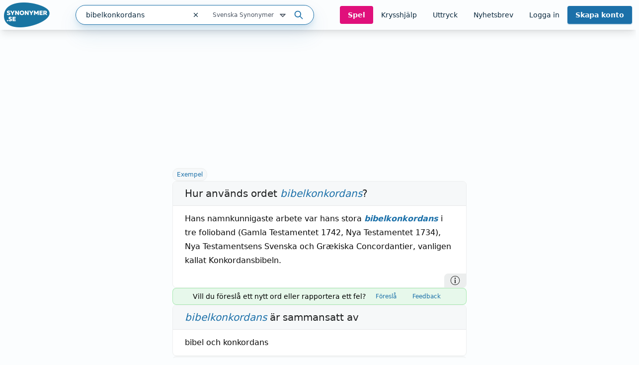

--- FILE ---
content_type: text/html; charset=utf-8
request_url: https://www.synonymer.se/sv-syn/bibelkonkordans
body_size: 35858
content:
<!DOCTYPE html><html lang="sv-se" q:render="ssr" q:route="sv-syn/[word]" q:container="paused" q:version="1.13.0-dev+97aa67d" q:base="/build/" q:locale="" q:manifest-hash="z5s7sq" q:instance="7z8not5uq1e"><!--qv q:id=0 q:key=O3zt:nQ_0--><!--qv q:id=1 q:key=2YNC:lD_3--><!--qv q:s q:sref=1 q:key=--><head q:head><meta charSet="utf-8" q:head><link rel="manifest" href="/manifest.json" q:head><script src="https://cdnjs.cloudflare.com/polyfill/v3/polyfill.min.js?features=Object.fromEntries%2CIntersectionObserver%2CIntersectionObserverEntry" q:head></script><!--qv q:id=2 q:key=LVmn:lD_0--><!--qv q:key=du_2--><title q:head>Hur används ordet bibelkonkordans - Synonymer.se</title><link rel="canonical" href="https://www.synonymer.se/sv-syn/bibelkonkordans" q:id="3" q:head><meta name="viewport" content="width=device-width, initial-scale=1.0" q:head><link rel="icon" type="image/x-icon" href="/favicon.ico" q:head><meta name="description" content="bibelkonkordans - betydelser och användning av ordet. Svensk ordbok online. Gratis att använda." q:head><meta property="og:description" content="Klicka på länken för att se betydelser av &quot;bibelkonkordans&quot; på synonymer.se - online och gratis att använda." q:head><meta property="og:title" content="Hur används ordet bibelkonkordans - Synonymer.se" q:head><meta property="og:type" content="article" q:head><meta property="og:site_name" content="Synonymer.se" q:head><meta property="og:image" content="https://www.synonymer.se/images/social-share.jpg" q:head><meta property="og:url" content="https://www.synonymer.se/sv-syn/bibelkonkordans" q:head><meta property="og:locale" content="sv_SE" q:head><meta name="twitter:card" content="summary_large_image" q:head><link rel="preconnect" href="https://cmp.uniconsent.com" q:head><script src="https://cmp.uniconsent.com/v2/stub.min.js" q:head></script><script src="https://cmp.uniconsent.com/v2/stubgcm.min.js" q:head></script><script async src="https://cmp.uniconsent.com/v2/4d73d04030/cmp.js" q:head></script><script async src="https://lwadm.com/lw/pbjs?pid=283b1e02-fdee-4cd3-beb7-232be2b732c3" q:head></script><script type="text/javascript" q:head>var lwhb = lwhb || {cmd:[]};</script><!--qv q:id=4 q:key=7Hy3:du_1--><!--qv q:key=nu_0--><script async src="https://www.googletagmanager.com/gtag/js?id=GTM-N7R5LN7" q:id="5" q:head></script><script q:head>
            window.dataLayer = window.dataLayer || [];
            window.gtag = function () {
              dataLayer.push(arguments);
            };
            window.gtag('js', new Date());
            window.gtag('config', "GTM-N7R5LN7"); 
          </script><!--/qv--><!--/qv--><script src="/vendor/ev-em.min.js?v=3" defer q:head></script><script q:head>window.EV = window.EV || { Widgets: { asyncMode: true }};</script><!--/qv--><!--/qv--><!--qv q:key=lD_1--><script nonce="MGQ4MDgwMDdhMD/MGEzMGZlMDcxMGRiMGU3MDNmMGNh" q:key="2R_7" q:head>((i,r,a,o)=>{a=e=>{const t=document.querySelector("[q\\:base]");t&&r.active&&r.active.postMessage({type:"qprefetch",base:t.getAttribute("q:base"),...e})},document.addEventListener("qprefetch",e=>{const t=e.detail;r?a(t):i.push(t)}),"serviceWorker"in navigator?navigator.serviceWorker.register("/service-worker.js").then(e=>{o=()=>{r=e,i.forEach(a),a({bundles:i})},e.installing?e.installing.addEventListener("statechange",t=>{t.target.state=="activated"&&o()}):e.active&&o()}).catch(e=>console.error(e)):console.log("Service worker not supported in this browser.")})([])</script><!--/qv--><link rel="stylesheet" href="/assets/CUUdljhu-style.css"><style q:style="xx376s-0" hidden>:root{view-transition-name:none}</style></head><body lang="en"><!--qv q:id=6 q:key=oXr0:lD_2--><!--qv q:key=2R_2--><!--qv q:id=7 q:key=vyll:2R_0--><!--qv q:key=8P_5--><!--qv q:id=8 q:key=Zk9p:8P_0--><header class="sticky top-0 z-20 bg-gray-100 shadow-lg" q:key="Kb_9"><div class="mx-auto flex h-[60px] max-w-[1430px] items-center justify-between gap-6 px-2"><div class="flex flex-1 items-center justify-between md:gap-4"><div class="flex items-center gap-2"><a href="/" aria-label="Gå till startsidan" class="ml-2 block flex-shrink-0 lg:ml-0"><img decoding="async" loading="lazy" alt="" srcSet="/assets/C4nWX4zt-logo.png 184w" width="184" height="100" class="h-[50px] w-auto md-max:hidden" q:key="Kb_0"><img decoding="async" loading="lazy" alt="" srcSet="/assets/38EAXetn-logo-mobile.png 88w" width="88" height="88" class="h-[44px] w-auto md:hidden" q:key="Kb_1"></a><details class="ml-2 md:hidden"><summary class="cursor-pointer select-none list-none"><svg xmlns="http://www.w3.org/2000/svg" width="24" height="24" fill="none" stroke="currentColor" stroke-width="3" viewBox="0 0 24 24" q:key="Kb_2"><path stroke-linecap="round" stroke-linejoin="round" d="m21 21-5.197-5.197m0 0A7.5 7.5 0 1 0 5.196 5.196a7.5 7.5 0 0 0 10.607 10.607"/></svg></summary><div id="search-container" class="top-20 md-max:absolute md-max:left-0 md-max:right-0 md-max:m-auto md-max:w-full md-max:px-3"><!--qv q:id=a q:key=R2Ls:/sv-syn/bibelkonkordans--><div class="relative max-w-[480px] flex-1 md:max-w-[518px] md-max:w-full xl:min-w-[480px]" on-document:keydown="q-CnfwAy3-.js#s_h63Vy8fwQlY[0 1]" q:key="sF_8" q:id="b"><form action="?qaction=8MX0qaF1y00" preventdefault:submit method="post" class="relative flex h-10 w-full items-center rounded-full border border-primary bg-white text-text shadow-menu outline-none focus-within:ring-1 focus-within:ring-primary md:text-sm" on:change="q-jL6hmd16.js#s_w0k0ByTuSaM[0]" on:submit="q-j1foe3YQ.js#s_7FtugRn65lI[1 2 3 4]
q-DIUiFMHm.js#s_Qm1rghKCebU[5 6 0]" q:key="sF_7" q:id="c"><div class="relative flex flex-1"><input type="text" name="search" placeholder="Sök" maxLength="30" autoComplete="off" autoCorrect="off" autoCapitalize="off" aria-controls="rs70xc-R2LsMASYIXs-9" aria-expanded="false" aria-autocomplete="list" role="combobox" value="bibelkonkordans" class="h-10 flex-1 bg-transparent pl-5 outline-none" on:input="q-xa-cEg93.js#s_uV4re12L090[0]" on:keydown="q-CqJIN9aU.js#s_thBKo8UIYg0[1 0]" on:blur="q-C92RTqoX.js#s_e7qLLcFg26s[2]" on:focus="q-ksfvOW8z.js#s_kOgIDTX9WMA[3]" q:id="d"><button type="button" aria-label="Rensa sökfältet" class="flex h-10 w-10 items-center justify-center" on:click="q-CQPZsZX1.js#s_n29n0dq4OAk[0]" q:id="e"><svg aria-hidden="true" xmlns="http://www.w3.org/2000/svg" width="14" height="14" fill="none" viewBox="0 0 14 14" q:key="sF_0"><g stroke="currentColor" stroke-linecap="round" stroke-linejoin="round" stroke-width="1.25"><path d="m10.5 3.5-7 7M3.5 3.5l7 7"/></g></svg></button></div><!--qv q:id=f q:key=U0WQ:sF_1--><details class="group md-max:absolute md-max:right-0 md-max:mt-[80px]" on-document:qinit="q-BVXbyooi.js#_hW[0]" on-document:keydown="q-BAQ2jdPg.js#s_k30g1tyvye0[1 2 3]" q:key="sF_13" q:id="g"><summary class="relative flex w-[165px] cursor-pointer select-none list-none justify-end gap-2 py-2 pr-7 text-xs text-gray-800 hover:text-primary group-open:text-primary         md-max:mt-[2px] md-max:w-44 md-max:rounded-[10px] md-max:bg-[#eef4f9] md-max:py-3 md-max:pr-11 md-max:shadow-none md-max:outline-none md-max:drop-shadow-none" q:id="h">Svenska Synonymer <svg aria-hidden="true" xmlns="http://www.w3.org/2000/svg" width="20" height="20" fill="none" viewBox="0 0 20 20" class="absolute right-0 -translate-y-px md-max:right-4" q:key="sF_11"><path stroke="currentColor" stroke-linecap="round" stroke-linejoin="round" stroke-width="1.75" d="m5 7.5 5 5 5-5z"/></svg></summary><div class="absolute right-7 top-[calc(100%_+_8px)] rounded bg-white p-5 shadow-menu md-max:right-0 before:absolute before:right-8 before:top-[-5px] before:z-10 before:h-[10px] before:w-[10px] before:rotate-45 before:rounded-tl-[3px] before:bg-white" q:id="i"><fieldset class="flex flex-col"><legend class="sr-only">Välj en ordbok</legend><!--qv q:key=0--><!--qv q:id=k q:key=oKcx:sv-syn--><div q:key="sF_14"><input id="dictionary-rs70xc-oKcxstziotE-j" type="radio" name="dictionary" value="sv-syn" checked class="peer absolute -top-[9999px]" q:id="l"><label for="dictionary-rs70xc-oKcxstziotE-j" class="cursor-pointer whitespace-nowrap leading-6 text-text hover:text-primary hover:underline hover:decoration-primary hover:decoration-2 hover:underline-offset-4 ring-offset-4 peer-focus-visible:ring peer-focus-visible:ring-primary peer-checked:text-primary peer-checked:underline peer-checked:decoration-primary peer-checked:decoration-2 peer-checked:underline-offset-4"><!--t=m-->Svenska Synonymer<!----></label></div><!--/qv--><!--qv q:id=o q:key=oKcx:sv-en--><div q:key="sF_14"><input id="dictionary-rs70xc-oKcxstziotE-n" type="radio" name="dictionary" value="sv-en" class="peer absolute -top-[9999px]" q:id="p"><label for="dictionary-rs70xc-oKcxstziotE-n" class="cursor-pointer whitespace-nowrap leading-6 text-text hover:text-primary hover:underline hover:decoration-primary hover:decoration-2 hover:underline-offset-4 ring-offset-4 peer-focus-visible:ring peer-focus-visible:ring-primary peer-checked:text-primary peer-checked:underline peer-checked:decoration-primary peer-checked:decoration-2 peer-checked:underline-offset-4"><!--t=q-->Svenska till Engelska<!----></label></div><!--/qv--><!--qv q:id=s q:key=oKcx:en-sv--><div q:key="sF_14"><input id="dictionary-rs70xc-oKcxstziotE-r" type="radio" name="dictionary" value="en-sv" class="peer absolute -top-[9999px]" q:id="t"><label for="dictionary-rs70xc-oKcxstziotE-r" class="cursor-pointer whitespace-nowrap leading-6 text-text hover:text-primary hover:underline hover:decoration-primary hover:decoration-2 hover:underline-offset-4 ring-offset-4 peer-focus-visible:ring peer-focus-visible:ring-primary peer-checked:text-primary peer-checked:underline peer-checked:decoration-primary peer-checked:decoration-2 peer-checked:underline-offset-4"><!--t=u-->Engelska till Svenska<!----></label></div><!--/qv--><!--qv q:id=v q:key=o4oI:sF_12--><hr class="my-2 border-gray-400" q:key="sF_15"><!--/qv--><!--/qv--><!--qv q:key=1--><!--qv q:id=x q:key=oKcx:sv-fr--><div q:key="sF_14"><input id="dictionary-rs70xc-oKcxstziotE-w" type="radio" name="dictionary" value="sv-fr" class="peer absolute -top-[9999px]" q:id="y"><label for="dictionary-rs70xc-oKcxstziotE-w" class="cursor-pointer whitespace-nowrap leading-6 text-text hover:text-primary hover:underline hover:decoration-primary hover:decoration-2 hover:underline-offset-4 ring-offset-4 peer-focus-visible:ring peer-focus-visible:ring-primary peer-checked:text-primary peer-checked:underline peer-checked:decoration-primary peer-checked:decoration-2 peer-checked:underline-offset-4"><!--t=z-->Svenska till Franska<!----></label></div><!--/qv--><!--qv q:id=11 q:key=oKcx:sv-de--><div q:key="sF_14"><input id="dictionary-rs70xc-oKcxstziotE-10" type="radio" name="dictionary" value="sv-de" class="peer absolute -top-[9999px]" q:id="12"><label for="dictionary-rs70xc-oKcxstziotE-10" class="cursor-pointer whitespace-nowrap leading-6 text-text hover:text-primary hover:underline hover:decoration-primary hover:decoration-2 hover:underline-offset-4 ring-offset-4 peer-focus-visible:ring peer-focus-visible:ring-primary peer-checked:text-primary peer-checked:underline peer-checked:decoration-primary peer-checked:decoration-2 peer-checked:underline-offset-4"><!--t=13-->Svenska till Tyska<!----></label></div><!--/qv--><!--qv q:id=15 q:key=oKcx:sv-es--><div q:key="sF_14"><input id="dictionary-rs70xc-oKcxstziotE-14" type="radio" name="dictionary" value="sv-es" class="peer absolute -top-[9999px]" q:id="16"><label for="dictionary-rs70xc-oKcxstziotE-14" class="cursor-pointer whitespace-nowrap leading-6 text-text hover:text-primary hover:underline hover:decoration-primary hover:decoration-2 hover:underline-offset-4 ring-offset-4 peer-focus-visible:ring peer-focus-visible:ring-primary peer-checked:text-primary peer-checked:underline peer-checked:decoration-primary peer-checked:decoration-2 peer-checked:underline-offset-4"><!--t=17-->Svenska till Spanska<!----></label></div><!--/qv--><!--qv q:id=18 q:key=o4oI:sF_12--><hr class="my-2 border-gray-400" q:key="sF_15"><!--/qv--><!--/qv--><!--qv q:key=2--><!--qv q:id=1a q:key=oKcx:fr-sv--><div q:key="sF_14"><input id="dictionary-rs70xc-oKcxstziotE-19" type="radio" name="dictionary" value="fr-sv" class="peer absolute -top-[9999px]" q:id="1b"><label for="dictionary-rs70xc-oKcxstziotE-19" class="cursor-pointer whitespace-nowrap leading-6 text-text hover:text-primary hover:underline hover:decoration-primary hover:decoration-2 hover:underline-offset-4 ring-offset-4 peer-focus-visible:ring peer-focus-visible:ring-primary peer-checked:text-primary peer-checked:underline peer-checked:decoration-primary peer-checked:decoration-2 peer-checked:underline-offset-4"><!--t=1c-->Franska till Svenska<!----></label></div><!--/qv--><!--qv q:id=1e q:key=oKcx:de-sv--><div q:key="sF_14"><input id="dictionary-rs70xc-oKcxstziotE-1d" type="radio" name="dictionary" value="de-sv" class="peer absolute -top-[9999px]" q:id="1f"><label for="dictionary-rs70xc-oKcxstziotE-1d" class="cursor-pointer whitespace-nowrap leading-6 text-text hover:text-primary hover:underline hover:decoration-primary hover:decoration-2 hover:underline-offset-4 ring-offset-4 peer-focus-visible:ring peer-focus-visible:ring-primary peer-checked:text-primary peer-checked:underline peer-checked:decoration-primary peer-checked:decoration-2 peer-checked:underline-offset-4"><!--t=1g-->Tyska till Svenska<!----></label></div><!--/qv--><!--qv q:id=1i q:key=oKcx:es-sv--><div q:key="sF_14"><input id="dictionary-rs70xc-oKcxstziotE-1h" type="radio" name="dictionary" value="es-sv" class="peer absolute -top-[9999px]" q:id="1j"><label for="dictionary-rs70xc-oKcxstziotE-1h" class="cursor-pointer whitespace-nowrap leading-6 text-text hover:text-primary hover:underline hover:decoration-primary hover:decoration-2 hover:underline-offset-4 ring-offset-4 peer-focus-visible:ring peer-focus-visible:ring-primary peer-checked:text-primary peer-checked:underline peer-checked:decoration-primary peer-checked:decoration-2 peer-checked:underline-offset-4"><!--t=1k-->Spanska till Svenska<!----></label></div><!--/qv--><!--/qv--></fieldset></div></details><!--/qv--><button type="submit" aria-label="Sök på ordet" class="ml-3 mr-5"><svg aria-hidden="true" xmlns="http://www.w3.org/2000/svg" width="20" height="20" fill="none" viewBox="0 0 20 20" class="text-primary" q:key="sF_2"><g stroke="currentColor" stroke-linecap="round" stroke-linejoin="round" stroke-width="1.75"><path d="M8.333 14.167a5.833 5.833 0 1 0 0-11.667 5.833 5.833 0 0 0 0 11.667M17.5 17.5l-5-5"/></g></svg></button><!--qv q:key=sF_5--><!--/qv--></form></div><!--/qv--></div></details></div><div id="search-container" class="md-max:absolute md-max:left-0 md-max:right-0 md-max:m-auto md-max:mt-[125px] md-max:hidden md-max:w-full md-max:px-3"><!--qv q:id=1m q:key=R2Ls:/sv-syn/bibelkonkordans--><div class="relative max-w-[480px] flex-1 md:max-w-[518px] md-max:w-full xl:min-w-[480px]" on-document:keydown="q-CnfwAy3-.js#s_h63Vy8fwQlY[0 1]" q:key="sF_8" q:id="1n"><form action="?qaction=8MX0qaF1y00" preventdefault:submit method="post" class="relative flex h-10 w-full items-center rounded-full border border-primary bg-white text-text shadow-menu outline-none focus-within:ring-1 focus-within:ring-primary md:text-sm" on:change="q-jL6hmd16.js#s_w0k0ByTuSaM[0]" on:submit="q-j1foe3YQ.js#s_7FtugRn65lI[1 2 3 4]
q-DIUiFMHm.js#s_Qm1rghKCebU[5 6 0]" q:key="sF_7" q:id="1o"><div class="relative flex flex-1"><input type="text" name="search" placeholder="Sök" maxLength="30" autoComplete="off" autoCorrect="off" autoCapitalize="off" aria-controls="rs70xc-R2LsMASYIXs-1l" aria-expanded="false" aria-autocomplete="list" role="combobox" value="bibelkonkordans" class="h-10 flex-1 bg-transparent pl-5 outline-none" on:input="q-xa-cEg93.js#s_uV4re12L090[0]" on:keydown="q-CqJIN9aU.js#s_thBKo8UIYg0[1 0]" on:blur="q-C92RTqoX.js#s_e7qLLcFg26s[2]" on:focus="q-ksfvOW8z.js#s_kOgIDTX9WMA[3]" q:id="1p"><button type="button" aria-label="Rensa sökfältet" class="flex h-10 w-10 items-center justify-center" on:click="q-CQPZsZX1.js#s_n29n0dq4OAk[0]" q:id="1q"><svg aria-hidden="true" xmlns="http://www.w3.org/2000/svg" width="14" height="14" fill="none" viewBox="0 0 14 14" q:key="sF_0"><g stroke="currentColor" stroke-linecap="round" stroke-linejoin="round" stroke-width="1.25"><path d="m10.5 3.5-7 7M3.5 3.5l7 7"/></g></svg></button></div><!--qv q:id=1r q:key=U0WQ:sF_1--><details class="group md-max:absolute md-max:right-0 md-max:mt-[80px]" on-document:qinit="q-BVXbyooi.js#_hW[0]" on-document:keydown="q-BAQ2jdPg.js#s_k30g1tyvye0[1 2 3]" q:key="sF_13" q:id="1s"><summary class="relative flex w-[165px] cursor-pointer select-none list-none justify-end gap-2 py-2 pr-7 text-xs text-gray-800 hover:text-primary group-open:text-primary         md-max:mt-[2px] md-max:w-44 md-max:rounded-[10px] md-max:bg-[#eef4f9] md-max:py-3 md-max:pr-11 md-max:shadow-none md-max:outline-none md-max:drop-shadow-none" q:id="1t">Svenska Synonymer <svg aria-hidden="true" xmlns="http://www.w3.org/2000/svg" width="20" height="20" fill="none" viewBox="0 0 20 20" class="absolute right-0 -translate-y-px md-max:right-4" q:key="sF_11"><path stroke="currentColor" stroke-linecap="round" stroke-linejoin="round" stroke-width="1.75" d="m5 7.5 5 5 5-5z"/></svg></summary><div class="absolute right-7 top-[calc(100%_+_8px)] rounded bg-white p-5 shadow-menu md-max:right-0 before:absolute before:right-8 before:top-[-5px] before:z-10 before:h-[10px] before:w-[10px] before:rotate-45 before:rounded-tl-[3px] before:bg-white" q:id="1u"><fieldset class="flex flex-col"><legend class="sr-only">Välj en ordbok</legend><!--qv q:key=0--><!--qv q:id=1w q:key=oKcx:sv-syn--><div q:key="sF_14"><input id="dictionary-rs70xc-oKcxstziotE-1v" type="radio" name="dictionary" value="sv-syn" checked class="peer absolute -top-[9999px]" q:id="1x"><label for="dictionary-rs70xc-oKcxstziotE-1v" class="cursor-pointer whitespace-nowrap leading-6 text-text hover:text-primary hover:underline hover:decoration-primary hover:decoration-2 hover:underline-offset-4 ring-offset-4 peer-focus-visible:ring peer-focus-visible:ring-primary peer-checked:text-primary peer-checked:underline peer-checked:decoration-primary peer-checked:decoration-2 peer-checked:underline-offset-4"><!--t=1y-->Svenska Synonymer<!----></label></div><!--/qv--><!--qv q:id=20 q:key=oKcx:sv-en--><div q:key="sF_14"><input id="dictionary-rs70xc-oKcxstziotE-1z" type="radio" name="dictionary" value="sv-en" class="peer absolute -top-[9999px]" q:id="21"><label for="dictionary-rs70xc-oKcxstziotE-1z" class="cursor-pointer whitespace-nowrap leading-6 text-text hover:text-primary hover:underline hover:decoration-primary hover:decoration-2 hover:underline-offset-4 ring-offset-4 peer-focus-visible:ring peer-focus-visible:ring-primary peer-checked:text-primary peer-checked:underline peer-checked:decoration-primary peer-checked:decoration-2 peer-checked:underline-offset-4"><!--t=22-->Svenska till Engelska<!----></label></div><!--/qv--><!--qv q:id=24 q:key=oKcx:en-sv--><div q:key="sF_14"><input id="dictionary-rs70xc-oKcxstziotE-23" type="radio" name="dictionary" value="en-sv" class="peer absolute -top-[9999px]" q:id="25"><label for="dictionary-rs70xc-oKcxstziotE-23" class="cursor-pointer whitespace-nowrap leading-6 text-text hover:text-primary hover:underline hover:decoration-primary hover:decoration-2 hover:underline-offset-4 ring-offset-4 peer-focus-visible:ring peer-focus-visible:ring-primary peer-checked:text-primary peer-checked:underline peer-checked:decoration-primary peer-checked:decoration-2 peer-checked:underline-offset-4"><!--t=26-->Engelska till Svenska<!----></label></div><!--/qv--><!--qv q:id=27 q:key=o4oI:sF_12--><hr class="my-2 border-gray-400" q:key="sF_15"><!--/qv--><!--/qv--><!--qv q:key=1--><!--qv q:id=29 q:key=oKcx:sv-fr--><div q:key="sF_14"><input id="dictionary-rs70xc-oKcxstziotE-28" type="radio" name="dictionary" value="sv-fr" class="peer absolute -top-[9999px]" q:id="2a"><label for="dictionary-rs70xc-oKcxstziotE-28" class="cursor-pointer whitespace-nowrap leading-6 text-text hover:text-primary hover:underline hover:decoration-primary hover:decoration-2 hover:underline-offset-4 ring-offset-4 peer-focus-visible:ring peer-focus-visible:ring-primary peer-checked:text-primary peer-checked:underline peer-checked:decoration-primary peer-checked:decoration-2 peer-checked:underline-offset-4"><!--t=2b-->Svenska till Franska<!----></label></div><!--/qv--><!--qv q:id=2d q:key=oKcx:sv-de--><div q:key="sF_14"><input id="dictionary-rs70xc-oKcxstziotE-2c" type="radio" name="dictionary" value="sv-de" class="peer absolute -top-[9999px]" q:id="2e"><label for="dictionary-rs70xc-oKcxstziotE-2c" class="cursor-pointer whitespace-nowrap leading-6 text-text hover:text-primary hover:underline hover:decoration-primary hover:decoration-2 hover:underline-offset-4 ring-offset-4 peer-focus-visible:ring peer-focus-visible:ring-primary peer-checked:text-primary peer-checked:underline peer-checked:decoration-primary peer-checked:decoration-2 peer-checked:underline-offset-4"><!--t=2f-->Svenska till Tyska<!----></label></div><!--/qv--><!--qv q:id=2h q:key=oKcx:sv-es--><div q:key="sF_14"><input id="dictionary-rs70xc-oKcxstziotE-2g" type="radio" name="dictionary" value="sv-es" class="peer absolute -top-[9999px]" q:id="2i"><label for="dictionary-rs70xc-oKcxstziotE-2g" class="cursor-pointer whitespace-nowrap leading-6 text-text hover:text-primary hover:underline hover:decoration-primary hover:decoration-2 hover:underline-offset-4 ring-offset-4 peer-focus-visible:ring peer-focus-visible:ring-primary peer-checked:text-primary peer-checked:underline peer-checked:decoration-primary peer-checked:decoration-2 peer-checked:underline-offset-4"><!--t=2j-->Svenska till Spanska<!----></label></div><!--/qv--><!--qv q:id=2k q:key=o4oI:sF_12--><hr class="my-2 border-gray-400" q:key="sF_15"><!--/qv--><!--/qv--><!--qv q:key=2--><!--qv q:id=2m q:key=oKcx:fr-sv--><div q:key="sF_14"><input id="dictionary-rs70xc-oKcxstziotE-2l" type="radio" name="dictionary" value="fr-sv" class="peer absolute -top-[9999px]" q:id="2n"><label for="dictionary-rs70xc-oKcxstziotE-2l" class="cursor-pointer whitespace-nowrap leading-6 text-text hover:text-primary hover:underline hover:decoration-primary hover:decoration-2 hover:underline-offset-4 ring-offset-4 peer-focus-visible:ring peer-focus-visible:ring-primary peer-checked:text-primary peer-checked:underline peer-checked:decoration-primary peer-checked:decoration-2 peer-checked:underline-offset-4"><!--t=2o-->Franska till Svenska<!----></label></div><!--/qv--><!--qv q:id=2q q:key=oKcx:de-sv--><div q:key="sF_14"><input id="dictionary-rs70xc-oKcxstziotE-2p" type="radio" name="dictionary" value="de-sv" class="peer absolute -top-[9999px]" q:id="2r"><label for="dictionary-rs70xc-oKcxstziotE-2p" class="cursor-pointer whitespace-nowrap leading-6 text-text hover:text-primary hover:underline hover:decoration-primary hover:decoration-2 hover:underline-offset-4 ring-offset-4 peer-focus-visible:ring peer-focus-visible:ring-primary peer-checked:text-primary peer-checked:underline peer-checked:decoration-primary peer-checked:decoration-2 peer-checked:underline-offset-4"><!--t=2s-->Tyska till Svenska<!----></label></div><!--/qv--><!--qv q:id=2u q:key=oKcx:es-sv--><div q:key="sF_14"><input id="dictionary-rs70xc-oKcxstziotE-2t" type="radio" name="dictionary" value="es-sv" class="peer absolute -top-[9999px]" q:id="2v"><label for="dictionary-rs70xc-oKcxstziotE-2t" class="cursor-pointer whitespace-nowrap leading-6 text-text hover:text-primary hover:underline hover:decoration-primary hover:decoration-2 hover:underline-offset-4 ring-offset-4 peer-focus-visible:ring peer-focus-visible:ring-primary peer-checked:text-primary peer-checked:underline peer-checked:decoration-primary peer-checked:decoration-2 peer-checked:underline-offset-4"><!--t=2w-->Spanska till Svenska<!----></label></div><!--/qv--><!--/qv--></fieldset></div></details><!--/qv--><button type="submit" aria-label="Sök på ordet" class="ml-3 mr-5"><svg aria-hidden="true" xmlns="http://www.w3.org/2000/svg" width="20" height="20" fill="none" viewBox="0 0 20 20" class="text-primary" q:key="sF_2"><g stroke="currentColor" stroke-linecap="round" stroke-linejoin="round" stroke-width="1.75"><path d="M8.333 14.167a5.833 5.833 0 1 0 0-11.667 5.833 5.833 0 0 0 0 11.667M17.5 17.5l-5-5"/></g></svg></button><!--qv q:key=sF_5--><!--/qv--></form></div><!--/qv--></div><nav class="flex gap-2 lg:gap-0 lg-max:h-[50px]"><!--qv q:id=2x q:key=YmUv:Kb_3--><a href="/spel" class="inline-flex items-center justify-center rounded transition-colors text-center focus-visible:outline-none focus-visible:ring-2 focus-visible:ring-offset-2 disabled:pointer-events-none disabled:opacity-50 bg-tertiary font-bold hover:bg-primary-dark text-gray-100 text-sm py-2 px-4 hyphens-auto lg-max:w-[56px]" q:key="Vf_6"><!--qv q:s q:sref=2x q:key=-->Spel<!--/qv--></a><!--/qv--><!--qv q:id=2y q:key=YmUv:Kb_4--><a href="/ordlekar" class="inline-flex items-center justify-center rounded transition-colors text-center focus-visible:outline-none focus-visible:ring-2 focus-visible:ring-offset-2 disabled:pointer-events-none disabled:opacity-50 underline-offset-4 hover:underline hover:decoration-2 text-text text-sm py-2 px-4 lg-max:hidden" q:key="Vf_6"><!--qv q:s q:sref=2y q:key=-->Krysshjälp<!--/qv--></a><!--/qv--><!--qv q:id=2z q:key=YmUv:Kb_5--><a href="/uttryck" class="inline-flex items-center justify-center rounded transition-colors text-center focus-visible:outline-none focus-visible:ring-2 focus-visible:ring-offset-2 disabled:pointer-events-none disabled:opacity-50 underline-offset-4 hover:underline hover:decoration-2 text-text text-sm py-2 px-4 lg-max:hidden" q:key="Vf_6"><!--qv q:s q:sref=2z q:key=-->Uttryck<!--/qv--></a><!--/qv--><!--qv q:id=30 q:key=YmUv:Kb_6--><a href="/nyhetsbrev" class="inline-flex items-center justify-center rounded transition-colors text-center focus-visible:outline-none focus-visible:ring-2 focus-visible:ring-offset-2 disabled:pointer-events-none disabled:opacity-50 underline-offset-4 hover:underline hover:decoration-2 text-text text-sm py-2 px-4 lg-max:hidden" q:key="Vf_6"><!--qv q:s q:sref=30 q:key=-->Nyhetsbrev<!--/qv--></a><!--/qv--><!--qv q:id=31 q:key=bzmW:Kb_8--><div class="flex" q:key="Kb_16"><!--qv q:key=Kb_14--><!--qv q:id=32 q:key=YmUv:Kb_12--><a href="/loggain" class="inline-flex items-center justify-center rounded transition-colors text-center focus-visible:outline-none focus-visible:ring-2 focus-visible:ring-offset-2 disabled:pointer-events-none disabled:opacity-50 underline-offset-4 hover:underline hover:decoration-2 text-text text-sm py-2 px-4 lg-max:hidden" q:key="Vf_6"><!--qv q:s q:sref=32 q:key=-->Logga in<!--/qv--></a><!--/qv--><!--qv q:id=33 q:key=YmUv:Kb_13--><a href="/registrera" class="inline-flex items-center justify-center rounded transition-colors text-center focus-visible:outline-none focus-visible:ring-2 focus-visible:ring-offset-2 disabled:pointer-events-none disabled:opacity-50 bg-primary font-bold hover:bg-primary-dark text-gray-100 shadow-primary/50 shadow-sm text-sm py-2 px-4 ml-[10px] md:ml-0 lg-max:w-[66px] lg-max:leading-4" q:key="Vf_6"><!--qv q:s q:sref=33 q:key=-->Skapa konto<!--/qv--></a><!--/qv--><!--/qv--><!--qv q:id=34 q:key=CCT1:Kb_15--><!--qv q:id=35 q:key=0huw:S1_15--><details class="group relative" on-document:qinit="q-BVXbyooi.js#_hW[0]" on-document:keydown="q-CtuXLyqi.js#s_Q6CMic9W9lo[1 2 3]" q:key="WY_2" q:id="36"><summary class="cursor-pointer select-none list-none" q:id="37"><!--qv q:s q:sref=35 q:key=trigger--><span q:slot="trigger" class="inline-flex items-center justify-center rounded transition-colors text-center leading-4 focus-visible:outline-none focus-visible:ring-2 focus-visible:ring-offset-2 disabled:pointer-events-none disabled:opacity-50 underline-offset-4 hover:underline hover:decoration-2 text-text text-sm py-2 px-4 font-bold lg-max:hidden hidden">Mitt konto <svg xmlns="http://www.w3.org/2000/svg" width="20" height="20" fill="none" viewBox="0 0 20 20" class="relative top-[1px]" q:key="S1_0"><path stroke="currentColor" stroke-linecap="round" stroke-linejoin="round" stroke-width="1.75" d="m5 7.5 5 5 5-5z"/></svg></span><span q:slot="trigger" class="inline-flex items-center justify-center rounded transition-colors text-center leading-4 focus-visible:outline-none focus-visible:ring-2 focus-visible:ring-offset-2 disabled:pointer-events-none disabled:opacity-50 underline-offset-4 hover:underline hover:decoration-2 text-text text-sm py-2 px-4 h-[50px] w-[44px] pl-0 pr-0 lg:hidden"><svg xmlns="http://www.w3.org/2000/svg" width="20" height="20" fill="none" stroke="currentColor" stroke-width="3" viewBox="0 0 24 24" class="group-open:hidden" q:key="S1_1"><path stroke-linecap="round" stroke-linejoin="round" d="M3.75 6.75h16.5M3.75 12h16.5m-16.5 5.25h16.5"/></svg><svg xmlns="http://www.w3.org/2000/svg" width="20" height="20" fill="none" stroke="currentColor" stroke-width="3" viewBox="0 0 24 24" class="hidden group-open:block" q:key="S1_2"><path stroke-linecap="round" stroke-linejoin="round" d="M6 18 18 6M6 6l12 12"/></svg></span><!--/qv--></summary><div style="min-width:200px" class="absolute right-0 top-[calc(100%_+_8px)] flex flex-col rounded bg-white p-5 shadow-menu before:absolute before:right-8 before:top-[-5px] before:z-10 before:h-[10px] before:w-[10px] before:rotate-45 before:rounded-tl-[3px] before:bg-white items-end" q:id="38"><!--qv q:s q:sref=35 q:key=--><!--qv q:id=39 q:key=j00P:S1_3--><a external href="/spel" class="cursor-pointer whitespace-nowrap leading-6 text-text hover:text-primary hover:underline hover:decoration-primary hover:decoration-2 hover:underline-offset-4 ring-offset-4 peer-focus-visible:ring peer-focus-visible:ring-primary peer-checked:text-primary peer-checked:underline peer-checked:decoration-primary peer-checked:decoration-2 peer-checked:underline-offset-4 py-2 lg:hidden" q:key="WY_4"><!--qv q:s q:sref=39 q:key=-->Spel<!--/qv--></a><!--/qv--><!--qv q:id=3a q:key=j00P:S1_4--><a external href="/ordlekar" class="cursor-pointer whitespace-nowrap leading-6 text-text hover:text-primary hover:underline hover:decoration-primary hover:decoration-2 hover:underline-offset-4 ring-offset-4 peer-focus-visible:ring peer-focus-visible:ring-primary peer-checked:text-primary peer-checked:underline peer-checked:decoration-primary peer-checked:decoration-2 peer-checked:underline-offset-4 py-2 lg:hidden" q:key="WY_4"><!--qv q:s q:sref=3a q:key=-->Krysshjälp<!--/qv--></a><!--/qv--><!--qv q:id=3b q:key=j00P:S1_5--><a external href="/uttryck" class="cursor-pointer whitespace-nowrap leading-6 text-text hover:text-primary hover:underline hover:decoration-primary hover:decoration-2 hover:underline-offset-4 ring-offset-4 peer-focus-visible:ring peer-focus-visible:ring-primary peer-checked:text-primary peer-checked:underline peer-checked:decoration-primary peer-checked:decoration-2 peer-checked:underline-offset-4 py-2 lg:hidden" q:key="WY_4"><!--qv q:s q:sref=3b q:key=-->Uttryck<!--/qv--></a><!--/qv--><!--qv q:id=3c q:key=j00P:S1_6--><a external href="/nyhetsbrev" class="cursor-pointer whitespace-nowrap leading-6 text-text hover:text-primary hover:underline hover:decoration-primary hover:decoration-2 hover:underline-offset-4 ring-offset-4 peer-focus-visible:ring peer-focus-visible:ring-primary peer-checked:text-primary peer-checked:underline peer-checked:decoration-primary peer-checked:decoration-2 peer-checked:underline-offset-4 py-2 lg:hidden" q:key="WY_4"><!--qv q:s q:sref=3c q:key=-->Nyhetsbrev<!--/qv--></a><!--/qv--><!--qv q:id=3d q:key=j00P:S1_12--><a external href="/loggain" class="cursor-pointer whitespace-nowrap leading-6 text-text hover:text-primary hover:underline hover:decoration-primary hover:decoration-2 hover:underline-offset-4 ring-offset-4 peer-focus-visible:ring peer-focus-visible:ring-primary peer-checked:text-primary peer-checked:underline peer-checked:decoration-primary peer-checked:decoration-2 peer-checked:underline-offset-4 py-2" q:key="WY_4"><!--qv q:s q:sref=3d q:key=-->Logga in<!--/qv--></a><!--/qv--><!--qv q:id=3e q:key=j00P:S1_13--><a external href="/registrera" class="cursor-pointer whitespace-nowrap leading-6 text-text hover:text-primary hover:underline hover:decoration-primary hover:decoration-2 hover:underline-offset-4 ring-offset-4 peer-focus-visible:ring peer-focus-visible:ring-primary peer-checked:text-primary peer-checked:underline peer-checked:decoration-primary peer-checked:decoration-2 peer-checked:underline-offset-4 py-2" q:key="WY_4"><!--qv q:s q:sref=3e q:key=-->Skapa konto<!--/qv--></a><!--/qv--><!--/qv--></div></details><!--/qv--><!--/qv--></div><!--/qv--></nav></div></div></header><!--/qv--><!--qv q:s q:sref=7 q:key=pre-content--><!--/qv--><main class="flex-grow pb-10 md-max:pt-2" on:qvisible="q-BXOJ-O7_.js#_hW[0]
q-D0uSiBHJ.js#_hW[1]" q:id="3f"><!--qv q:s q:sref=7 q:key=--><!--qv q:id=3g q:key=HAOt:2R_0--><!--qv q:key=0g_11--><!--qv q:key=0g_5--><!--qv q:id=3h q:key=6l4I:0g_0--><div id="syn_fullpage" class="h-auto w-screen" on-document:qinit="q-c8-pzR3P.js#_hW[0]" q:key="sx_8" q:id="3i"></div><!--/qv--><!--qv q:id=3j q:key=ROUd:0g_1--><div class="pb-3 pt-4 md:flex md:w-full md:justify-center md-max:hidden" on-document:qinit="q-6CmlhFDk.js#_hW[0]" q:key="sx_0" q:id="3k"><div class="text-center md:w-full md:min-w-[768px] md:max-w-[1200px]"><div class="h-full w-full overflow-hidden"><div class="flex h-full min-h-[250px] w-full items-center justify-center"><div id="syn_panorama" class="flex justify-center"></div></div></div></div></div><!--/qv--><!--qv q:id=3l q:key=wpFp:0g_3--><div data-ad-container class="mt-1 flex h-full max-h-[350px] min-h-[330px] w-full items-center justify-center overflow-hidden md:hidden" on-document:qinit="q-BychUGZU.js#_hW[0]" q:key="sx_3" q:id="3m"><div id="syn_mobiletop"></div></div><!--/qv--><!--qv q:id=3n q:key=P0mY:0g_4--><div id="syn_mobileanchorbot" class="md:hidden" on-document:qinit="q-B_L_twil.js#_hW[0]" q:key="sx_7" q:id="3o"></div><!--/qv--><!--/qv--><div class="mx-auto flex flex-row md:max-w-[75rem] xl:max-w-[100rem]" q:key="0g_9"><!--qv q:id=3p q:key=dZqz:0g_6--><div class="order-1 ml-auto hidden flex-none text-right md:p-2 xl:block xl:w-[342px]" on-document:qinit="q-CO7iT8M_.js#_hW[0]" q:key="sx_1" q:id="3q"><div class="sticky top-20 max-h-[610px] w-full overflow-hidden pt-3"><div id="syn_mpu3" class="flex min-w-full justify-end"></div></div></div><!--/qv--><!--qv q:id=3r q:key=NutL:0g_7--><div class="order-3 mr-auto w-[342px] flex-none md:p-2 md-max:hidden" on-document:qinit="q-BfmHn0Sa.js#_hW[0]" q:key="sx_2" q:id="3s"><div class="h-full w-full pt-3"><div id="syn_mpu1" class="flex min-w-full justify-start"></div><div id="syn_mpu2" class="sticky top-20 flex min-w-full justify-start pt-3"></div></div></div><!--/qv--><div class="order-2 w-full px-[5px] md:flex-initial lg:w-[800px]"><!--qv q:s q:sref=3g q:key=--><!--qv q:id=3t q:key=MP5E:2R_0--><!--qv q:id=3u q:key=eJ0R:bibelkonkordans--><div class="flex flex-col gap-3" on:qvisible="q-CYjCGpV-.js#_hW[0]" q:key="I9_9" q:id="3v"><!--qv q:id=3w q:key=h0Ky:I9_0--><div q:key="0e_4"><ul class="flex gap-1"><!--qv q:id=3x q:key=PPmr:0e_1--><li q:key="0e_6"><a href="#sentences" class="flex rounded-xl border border-gray-200 bg-gray-150 px-2 py-1 text-xs text-primary hover:bg-gray-200"><!--qv q:s q:sref=3x q:key=-->Exempel<!--/qv--></a></li><!--/qv--></ul></div><!--/qv--><!--qv q:id=3y q:key=xJjk:0--><!--qv q:id=3z q:key=8O9G:8P_11--><!--qv q:id=40 q:key=MTXU:qG_5--><article id="sentences" class="relative scroll-mt-40 overflow-hidden scroll-smooth rounded-lg border border-gray-200 bg-white" q:key="du_3" q:id="41"><div class="flex flex-wrap justify-between border-b border-gray-300 bg-gray-150 px-5 py-3 sm:px-6"><!--qv q:s q:sref=40 q:key=title--><!--qv q:id=42 q:key=D5Fq:qG_1--><h1 class="text-xl font-normal leading-6 text-gray-900" q:key="du_5"><!--qv q:s q:sref=42 q:key=-->Hur används ordet <!--qv q:id=43 q:key=bvPx:qG_0--><em class="italic text-primary" q:key="du_7"><!--qv q:s q:sref=43 q:key=--><!--t=44-->bibelkonkordans<!----><!--/qv--></em><!--/qv-->?<!--/qv--></h1><!--/qv--><!--/qv--><!--qv q:s q:sref=40 q:key=action--><!--/qv--></div><div class="prose prose-word max-w-full"><!--qv q:s q:sref=40 q:key=--><!--qv q:id=45 q:key=ivPQ:99--><!--qv q:id=46 q:key=LsV8:99--><div class="px-6 py-3" q:key="du_9" q:id="47"><!--qv q:s q:sref=46 q:key=--><ol class="space-y-4 list-none p-0"><li value="0" class="space-y-2" q:key="0"><p q:key="Hans namnkunnigaste arbete var hans stora bibelkonkordans i tre folioband (Gamla Testamentet 1742, Nya Testamentet 1734), Nya Testamentsens Svenska och Grækiska Concordantier, vanligen kallat Konkordansbibeln."><!--qv q:id=48 q:key=CEKu:qG_7--><span q:key="f6_0"><!--qv q:key=0-->Hans namnkunnigaste arbete var hans stora <!--/qv--><em class="text-primary font-bold" q:key="1">bibelkonkordans</em><!--qv q:key=2--> i tre folioband (Gamla Testamentet 1742, Nya Testamentet 1734), Nya Testamentsens Svenska och Grækiska Concordantier, vanligen kallat Konkordansbibeln.<!--/qv--></span><!--/qv--></p></li></ol><!--/qv--></div><!--/qv--><!--/qv--><!--qv q:id=49 q:key=ob0G:qG_4--><div q:key="Jm_2"><details><summary aria-label="Information" class="float-right cursor-pointer list-none rounded-tl-lg bg-gray-200 px-3 py-1 text-xs"><svg xmlns="http://www.w3.org/2000/svg" width="20" height="20" viewBox="0 0 50 50" q:key="Jm_0"><path d="M25 2C12.31 2 2 12.31 2 25s10.31 23 23 23 23-10.31 23-23S37.69 2 25 2m0 2c11.61 0 21 9.39 21 21s-9.39 21-21 21S4 36.61 4 25 13.39 4 25 4m0 7a3 3 0 0 0-3 3 3 3 0 0 0 3 3 3 3 0 0 0 3-3 3 3 0 0 0-3-3m-4 10v2h2v13h-2v2h8v-2h-2V21h-6"/></svg></summary><div class="clear-both space-y-5 bg-gray-200 p-6 text-xs"><!--qv q:s q:sref=49 q:key=--><p><strong>Not:</strong> Ordklasser och siffror hänvisar till synonymordboken överst. Exempelmeningarna kommer i huvudsak från svenska dagstidningar, tidskrifter, romaner, wikipedia och SVT.</p><!--/qv--></div></details></div><!--/qv--><!--/qv--></div></article><!--/qv--><!--/qv--><!--/qv--><!--qv q:id=4a q:key=xJjk:1--><!--qv q:id=4d q:key=JKMn:8P_6--><!--qv q:key=sa_6--><div class="rounded-lg border border-solid border-green bg-greenLight"><div class="flex flex-col items-center justify-center lg:flex-row"><span class="p-1 pb-0 text-sm lg:p-1">Vill du föreslå ett nytt ord eller rapportera ett fel?</span><div><!--qv q:id=4e q:key=09KU:sa_0--><!--qv q:id=4f q:key=VCy3:sa_8--><button role="tab" aria-selected="false" aria-controls="rs70xc-JKMn0zgdYR4-4b" class="inline-flex items-center justify-center rounded transition-colors text-center focus-visible:outline-none focus-visible:ring-2 focus-visible:ring-offset-2 disabled:pointer-events-none disabled:opacity-50 underline-offset-4 hover:underline hover:decoration-2 py-2 px-4 pt-0 text-xs text-primary aria-selected:underline lg:pt-2" on:click="q-BMQg0pqN.js#s_rPooMMJ2JDI[0]" q:key="Vf_2" q:id="4g"><!--qv q:s q:sref=4f q:key=--><!--qv q:s q:sref=4e q:key=-->Föreslå<!--/qv--><!--/qv--></button><!--/qv--><!--/qv--><!--qv q:id=4h q:key=09KU:sa_1--><!--qv q:id=4i q:key=VCy3:sa_8--><button role="tab" aria-selected="false" aria-controls="rs70xc-JKMn0zgdYR4-4c" class="inline-flex items-center justify-center rounded transition-colors text-center focus-visible:outline-none focus-visible:ring-2 focus-visible:ring-offset-2 disabled:pointer-events-none disabled:opacity-50 underline-offset-4 hover:underline hover:decoration-2 py-2 px-4 pt-0 text-xs text-primary aria-selected:underline lg:pt-2" on:click="q-BkUceUXv.js#s_RmElcI1utok[0]" q:key="Vf_2" q:id="4j"><!--qv q:s q:sref=4i q:key=--><!--qv q:s q:sref=4h q:key=-->Feedback<!--/qv--><!--/qv--></button><!--/qv--><!--/qv--></div></div></div><!--/qv--><!--/qv--><!--/qv--><!--qv q:id=4k q:key=xJjk:2--><!--qv q:id=4l q:key=iDkW:8P_14--><!--qv q:id=4m q:key=MTXU:ue_4--><article class="relative scroll-mt-40 overflow-hidden scroll-smooth rounded-lg border border-gray-200 bg-white" q:key="du_3" q:id="4n"><div class="flex flex-wrap justify-between border-b border-gray-300 bg-gray-150 px-5 py-3 sm:px-6"><!--qv q:s q:sref=4m q:key=title--><!--qv q:id=4o q:key=D5Fq:ue_1--><h2 class="text-xl font-normal leading-6 text-gray-900" q:key="du_5"><!--qv q:s q:sref=4o q:key=--><!--qv q:id=4p q:key=bvPx:ue_0--><em class="italic text-primary" q:key="du_7"><!--qv q:s q:sref=4p q:key=--><!--t=4q-->bibelkonkordans<!----><!--/qv--></em><!--/qv--> är sammansatt av<!--/qv--></h2><!--/qv--><!--/qv--><!--qv q:s q:sref=4m q:key=action--><!--/qv--></div><div class="prose prose-word max-w-full"><!--qv q:s q:sref=4m q:key=--><!--qv q:id=4r q:key=LsV8:ue_3--><div class="px-6 py-3" q:key="du_9" q:id="4s"><!--qv q:s q:sref=4r q:key=--><!--qv q:id=4t q:key=0sdP:ue_2--><!--qv q:key=HY_0--><!--qv q:key=/sv-syn/bibel--><a href="/sv-syn/bibel" class="whitespace-nowrap">bibel</a> och <!--/qv--><!--qv q:key=/sv-syn/konkordans--><a href="/sv-syn/konkordans" class="whitespace-nowrap">konkordans</a><!--/qv--><!--/qv--><!--/qv--><!--/qv--></div><!--/qv--><!--/qv--></div></article><!--/qv--><!--/qv--><!--/qv--><!--qv q:id=4u q:key=xJjk:3--><!--qv q:id=4v q:key=bw5D:8P_18--><!--qv q:id=4w q:key=MTXU:0k_7--><article class="relative scroll-mt-40 overflow-hidden scroll-smooth rounded-lg border border-gray-200 bg-white" q:key="du_3" q:id="4x"><div class="flex flex-wrap justify-between border-b border-gray-300 bg-gray-150 px-5 py-3 sm:px-6"><!--qv q:s q:sref=4w q:key=title--><!--qv q:id=4y q:key=D5Fq:0k_0--><h2 class="text-xl font-normal leading-6 text-gray-900" q:key="du_5"><!--qv q:s q:sref=4y q:key=-->Rösta på användares bidrag<!--/qv--></h2><!--/qv--><!--/qv--><!--qv q:s q:sref=4w q:key=action--><!--/qv--></div><div class="prose prose-word max-w-full"><!--qv q:s q:sref=4w q:key=--><!--qv q:id=4z q:key=LsV8:0k_5--><div class="px-6 py-3" q:key="du_9" q:id="50"><!--qv q:s q:sref=4z q:key=--><div class="flex flex-col items-center gap-10 md:flex-row"><form action="?qaction=4vccYmCjdEg" preventdefault:submit method="post" class="flex flex-col items-center pt-4 md:w-2/3" on:submit="q-j1foe3YQ.js#s_7FtugRn65lI[0 1 2 3]" q:key="0k_4" q:id="51"><p class="mb-2 text-center">Är <span class="text-primary">“<!--t=52-->hinta<!---->”</span> en bra <i class="text-primary">synonym</i> till ordet <b class="text-primary"><!--t=53-->tipsa<!----></b>?</p><div class="flex w-max items-center gap-6 pt-4"><!--qv q:id=54 q:key=VCy3:0k_1--><button type="submit" name="vote" value="upvote" class="inline-flex items-center justify-center rounded transition-colors text-center focus-visible:outline-none focus-visible:ring-2 focus-visible:ring-offset-2 disabled:pointer-events-none disabled:opacity-50 bg-primary font-bold hover:bg-primary-dark text-gray-100 shadow-primary/50 text-sm py-2 px-4 w-max" q:key="Vf_2"><!--qv q:s q:sref=54 q:key=-->Ja<!--/qv--></button><!--/qv--><!--qv q:id=55 q:key=VCy3:0k_2--><button type="submit" name="vote" value="downvote" class="inline-flex items-center justify-center rounded transition-colors text-center focus-visible:outline-none focus-visible:ring-2 focus-visible:ring-offset-2 disabled:pointer-events-none disabled:opacity-50 bg-primary font-bold hover:bg-primary-dark text-gray-100 shadow-primary/50 text-sm py-2 px-4 w-max" q:key="Vf_2"><!--qv q:s q:sref=55 q:key=-->Nej<!--/qv--></button><!--/qv--><!--qv q:id=56 q:key=VCy3:0k_3--><button type="submit" name="vote" value="novote" class="inline-flex items-center justify-center rounded transition-colors text-center focus-visible:outline-none focus-visible:ring-2 focus-visible:ring-offset-2 disabled:pointer-events-none disabled:opacity-50 bg-primary font-bold hover:bg-primary-dark text-gray-100 shadow-primary/50 text-sm py-2 px-4 w-max" q:key="Vf_2"><!--qv q:s q:sref=56 q:key=-->Vet inte<!--/qv--></button><!--/qv--></div><input type="hidden" name="word" id="word" value="tipsa" q:id="57"><input type="hidden" name="type" id="type" value="synonym" q:id="58"><input type="hidden" name="suggestion" id="suggestion" value="hinta" q:id="59"><input type="hidden" name="votingId" id="votingId" value="1710937943774389" q:id="5a"></form><div class="hidden w-1/2 items-center text-xs text-text-50 lg:block lg:w-1/3"><p class="mb-4">Här kan du rösta på bidrag från andra användare. Dina röster hjälper oss att avgöra vilka bidrag som ska läggas till i ordboken.</p><p>För mer information, klicka på informations-ikonen nedan.</p></div></div><!--/qv--></div><!--/qv--><!--qv q:id=5b q:key=ob0G:0k_6--><div q:key="Jm_2"><details><summary aria-label="Information" class="float-right cursor-pointer list-none rounded-tl-lg bg-gray-200 px-3 py-1 text-xs"><svg xmlns="http://www.w3.org/2000/svg" width="20" height="20" viewBox="0 0 50 50" q:key="Jm_0"><path d="M25 2C12.31 2 2 12.31 2 25s10.31 23 23 23 23-10.31 23-23S37.69 2 25 2m0 2c11.61 0 21 9.39 21 21s-9.39 21-21 21S4 36.61 4 25 13.39 4 25 4m0 7a3 3 0 0 0-3 3 3 3 0 0 0 3 3 3 3 0 0 0 3-3 3 3 0 0 0-3-3m-4 10v2h2v13h-2v2h8v-2h-2V21h-6"/></svg></summary><div class="clear-both space-y-5 bg-gray-200 p-6 text-xs"><!--qv q:s q:sref=5b q:key=--><p class="lg:hidden">Här kan du rösta på bidrag från andra användare. Dina röster hjälper oss att avgöra vilka bidrag som ska läggas till i ordboken.</p><p>Du kan ge bidraget en positiv, negativ eller blank röst. Du kan rösta på så många bidrag du vill. När du har röstat på ett bidrag kommer du automatiskt att få ett nytt bidrag att rösta på. Om det inte finns några fler bidrag att rösta på försvinner den här rutan.</p><p>Tack för att du hjälper oss att göra vår levande ordbok bättre!</p><!--/qv--></div></details></div><!--/qv--><!--/qv--></div></article><!--/qv--><!--/qv--><!--/qv--><!--qv q:id=5c q:key=xJjk:4--><!--qv q:id=5d q:key=Q6Nh:8P_17--><!--qv q:id=5e q:key=MTXU:S2_3--><article class="relative scroll-mt-40 overflow-hidden scroll-smooth rounded-lg border border-gray-200 bg-white" q:key="du_3" q:id="5f"><div class="flex flex-wrap justify-between border-b border-gray-300 bg-gray-150 px-5 py-3 sm:px-6"><!--qv q:s q:sref=5e q:key=title--><!--qv q:id=5g q:key=D5Fq:S2_0--><h2 class="text-xl font-normal leading-6 text-gray-900" q:key="du_5"><!--qv q:s q:sref=5g q:key=-->Nästkommande ord<!--/qv--></h2><!--/qv--><!--/qv--><!--qv q:s q:sref=5e q:key=action--><!--/qv--></div><div class="prose prose-word max-w-full"><!--qv q:s q:sref=5e q:key=--><!--qv q:id=5h q:key=LsV8:S2_2--><div class="px-6 py-3" q:key="du_9" q:id="5i"><!--qv q:s q:sref=5h q:key=--><!--qv q:id=5j q:key=0sdP:S2_1--><!--qv q:key=HY_0--><!--qv q:key=/sv-syn/bibelkristen--><a href="/sv-syn/bibelkristen" class="whitespace-nowrap">bibelkristen</a>, <!--/qv--><!--qv q:key=/sv-syn/bibelkritik--><a href="/sv-syn/bibelkritik" class="whitespace-nowrap">bibelkritik</a>, <!--/qv--><!--qv q:key=/sv-syn/bibelkunnig--><a href="/sv-syn/bibelkunnig" class="whitespace-nowrap">bibelkunnig</a>, <!--/qv--><!--qv q:key=/sv-syn/bibelkunskap--><a href="/sv-syn/bibelkunskap" class="whitespace-nowrap">bibelkunskap</a>, <!--/qv--><!--qv q:key=/sv-syn/bibellära--><a href="/sv-syn/bibellära" class="whitespace-nowrap">bibellära</a>, <!--/qv--><!--qv q:key=/sv-syn/bibelläsning--><a href="/sv-syn/bibelläsning" class="whitespace-nowrap">bibelläsning</a>, <!--/qv--><!--qv q:key=/sv-syn/bibeln--><a href="/sv-syn/bibeln" class="whitespace-nowrap">bibeln</a>, <!--/qv--><!--qv q:key=/sv-syn/bibelns-skrifter--><a href="/sv-syn/bibelns-skrifter" class="whitespace-nowrap">bibelns skrifter</a><!--/qv--><!--/qv--><!--/qv--><!--/qv--></div><!--/qv--><!--/qv--></div></article><!--/qv--><!--/qv--><!--/qv--><!--qv q:id=5k q:key=yOj0:I9_1--><!--qv q:key=TN_0--><!--qv q:id=5l q:key=60QR:mcluw7g8--><section class="py-10" q:key="mcluw7g8"><!--qv q:id=5m q:key=66Dz:TN_6--><!--qv q:id=5n q:key=Drjc:s6_0--><div style="background:#1975A2" class="w-full overflow-hidden rounded-[28px]" q:key="s6_3"><div class="flex flex-col lg:flex-row"><div class="w-full lg:w-1/2"><img src="https://api.synonymer.se/storage/cms/minikryss.jpg" alt="" width="698" height="696" class="h-full w-full object-contain md:aspect-auto md:object-cover"></div><div class="flex w-full flex-col items-center justify-center p-8 md:items-start md:gap-4 lg:w-1/2"><h2 class="font-heading text-3xl font-bold text-white">Nya spel på Synonymer.se!</h2><p class="text-lg md:text-xl text-white">Vi har uppdaterat vår spelsida med nya roliga spel! Ta en paus och aktivera hjärnan med korsord och sudoku eller testa något av våra nya spel. Populära Ordfull har nu bytt namn till Ordröj.</p><!--qv q:id=5o q:key=bwKv:s6_2--><a target="_self" href="/spel" class="inline-flex items-center justify-center rounded transition-colors text-center focus-visible:outline-none focus-visible:ring-2 focus-visible:ring-offset-2 disabled:pointer-events-none disabled:opacity-50 hover:bg-primary-dark shadow-primary/50 text-sm mt-7 px-4 py-3 font-normal text-black hover:text-white md:mt-0 bg-white" q:key="Vf_4"><!--qv q:s q:sref=5o q:key=-->Spela<!--/qv--></a><!--/qv--></div></div></div><!--/qv--><!--/qv--></section><!--/qv--><!--/qv--><!--/qv--><!--qv q:id=5p q:key=sngV:I9_2--><!--qv q:id=5q q:key=MTXU:OB_14--><article class="relative scroll-mt-40 overflow-hidden scroll-smooth rounded-lg border border-gray-200 bg-white" q:key="du_3" q:id="5r"><div class="flex flex-wrap justify-between border-b border-gray-300 bg-gray-150 px-5 py-3 sm:px-6"><!--qv q:s q:sref=5q q:key=title--><!--qv q:id=5s q:key=D5Fq:OB_1--><h2 class="text-xl font-normal leading-6 text-gray-900" q:key="du_5"><!--qv q:s q:sref=5s q:key=--><!--qv q:id=5t q:key=bvPx:OB_0--><em class="italic text-primary" q:key="du_7"><!--qv q:s q:sref=5t q:key=-->Dagens ord<!--/qv--></em><!--/qv--><!--/qv--></h2><!--/qv--><!--/qv--><!--qv q:s q:sref=5q q:key=action--><!--/qv--></div><div class="prose prose-word max-w-full"><!--qv q:s q:sref=5q q:key=--><!--qv q:id=5u q:key=LsV8:OB_5--><div class="px-6 py-3" q:key="du_9" q:id="5v"><!--qv q:s q:sref=5u q:key=--><h3><a href="/sv-syn/flegmatisk" class="font-semibold text-primary no-underline hover:underline" q:id="5w">Flegmatisk</a></h3><!--/qv--></div><!--/qv--><!--qv q:id=5x q:key=LsV8:OB_8--><div class="px-6 py-3 border-b border-gray-200 last:border-none" q:key="du_9" q:id="5y"><!--qv q:s q:sref=5x q:key=--><h4 class="m-0">Vad betyder <!--t=5z-->flegmatisk<!---->?</h4><ul class="list-none pl-0"><li class="mb-3 border-b pb-3 last:mb-0 last:border-none last:pb-0" q:key="0"><ol class="list-none p-0"><li value="0" class="pr-5 pt-3 first:pt-0" q:key="0"><span>Se <a href="/sv-syn/flegmatiker">flegmatiker</a></span></li></ol></li></ul><!--/qv--></div><!--/qv--><!--qv q:id=60 q:key=LsV8:OB_12--><div class="px-6 py-3" q:key="du_9" q:id="61"><!--qv q:s q:sref=60 q:key=--><h4 class="m-0">Synonymer till <!--t=62-->flegmatisk<!----></h4><div q:key="0"><ol class="m-0 list-none p-0"><li q:key="0"><span><a href="/sv-syn/trög">trög</a>, <a href="/sv-syn/sävlig">sävlig</a>, <a href="/sv-syn/liknöjd">liknöjd</a>, <a href="/sv-syn/okänslig">okänslig</a>, <a href="/sv-syn/maklig">maklig</a>, <a href="/sv-syn/loj">loj</a>, <a href="/sv-syn/lugn">lugn</a>, <a href="/sv-syn/letargisk">letargisk</a></span></li></ol></div><!--/qv--></div><!--/qv--><div class="flex justify-end pb-2"><!--qv q:id=63 q:key=YmUv:OB_13--><a href="/sv-syn/flegmatisk" class="inline-flex items-center justify-center rounded transition-colors text-center focus-visible:outline-none focus-visible:ring-2 focus-visible:ring-offset-2 disabled:pointer-events-none disabled:opacity-50 underline-offset-4 hover:underline hover:decoration-2 text-text text-sm py-2 px-4 pt-0" q:key="Vf_6"><!--qv q:s q:sref=63 q:key=-->Läs mer om dagens ord<!--/qv--></a><!--/qv--></div><!--/qv--></div></article><!--/qv--><!--/qv--><div class="grid gap-3 md:flex-row lg:grid-cols-3"><!--qv q:id=64 q:key=ldy2:I9_3--><div class="flex flex-col gap-2" q:key="Ya_5"><!--qv q:id=65 q:key=MTXU:Ya_3--><article class="relative scroll-mt-40 overflow-hidden scroll-smooth rounded-lg border border-gray-200 bg-white" q:key="du_3" q:id="66"><div class="flex flex-wrap justify-between border-b border-gray-300 bg-gray-150 px-5 py-3 sm:px-6"><!--qv q:s q:sref=65 q:key=title--><!--qv q:id=67 q:key=D5Fq:Ya_1--><h2 class="text-xl font-normal leading-6 text-gray-900" q:key="du_5"><!--qv q:s q:sref=67 q:key=--><!--qv q:id=68 q:key=bvPx:Ya_0--><em class="italic text-primary" q:key="du_7"><!--qv q:s q:sref=68 q:key=-->Mina sökningar<!--/qv--></em><!--/qv--><!--/qv--></h2><!--/qv--><!--/qv--><!--qv q:s q:sref=65 q:key=action--><!--/qv--></div><div class="prose prose-word max-w-full"><!--qv q:s q:sref=65 q:key=--><!--qv q:id=69 q:key=LsV8:Ya_2--><div class="px-6 py-3" q:key="du_9" q:id="6a"><!--qv q:s q:sref=69 q:key=--><ul class="list-none p-0"></ul><!--/qv--></div><!--/qv--><!--/qv--></div></article><!--/qv--><!--qv q:id=6b q:key=VCy3:Ya_4--><button class="inline-flex items-center justify-center transition-colors text-center focus-visible:outline-none focus-visible:ring-2 focus-visible:ring-offset-2 disabled:pointer-events-none disabled:opacity-50 bg-gray-150 border border-gray-300 rounded-full text-primary w-40 self-center text-sm py-2 px-4" on:click="q-BckW-AkR.js#s_OY7cta8A4Zg[0]" q:key="Vf_2" q:id="6c"><!--qv q:s q:sref=6b q:key=-->Rensa mina sökord<!--/qv--></button><!--/qv--></div><!--/qv--><!--qv q:id=6d q:key=yyNP:I9_4--><!--qv q:id=6e q:key=MTXU:3y_5--><article class="relative scroll-mt-40 overflow-hidden scroll-smooth rounded-lg border border-gray-200 bg-white" q:key="du_3" q:id="6f"><div class="flex flex-wrap justify-between border-b border-gray-300 bg-gray-150 px-5 py-3 sm:px-6"><!--qv q:s q:sref=6e q:key=title--><!--qv q:id=6g q:key=D5Fq:3y_1--><h2 class="text-xl font-normal leading-6 text-gray-900" q:key="du_5"><!--qv q:s q:sref=6g q:key=--><!--qv q:id=6h q:key=bvPx:3y_0--><em class="italic text-primary" q:key="du_7"><!--qv q:s q:sref=6h q:key=-->Dagens namnsdag<!--/qv--></em><!--/qv--><!--/qv--></h2><!--/qv--><!--/qv--><!--qv q:s q:sref=6e q:key=action--><!--/qv--></div><div class="prose prose-word max-w-full"><!--qv q:s q:sref=6e q:key=--><!--qv q:id=6i q:key=LsV8:3y_4--><div class="px-6 py-3" q:key="du_9" q:id="6j"><!--qv q:s q:sref=6i q:key=--><div q:key="Agnes"><h3>Agnes</h3><p q:key="3y_2">Grekiskt namn som betyder <em>den kyska</em>.</p></div><div q:key="Agneta"><h3>Agneta</h3><p q:key="3y_2">Latinsk form av det grekiska namnet Agnes, som betyder <em>den kyska</em>. Namnet har använts i Sverige sedan 1300-talet.</p></div><p class="mt-4" q:key="3y_3">Besläktade namn: <!--t=6k-->Agna, Agnete, Neta<!----></p><!--/qv--></div><!--/qv--><!--/qv--></div></article><!--/qv--><!--/qv--><!--qv q:id=6l q:key=AOPF:I9_5--><!--qv q:id=6m q:key=MTXU:zO_4--><article class="relative scroll-mt-40 overflow-hidden scroll-smooth rounded-lg border border-gray-200 bg-white" q:key="du_3" q:id="6n"><div class="flex flex-wrap justify-between border-b border-gray-300 bg-gray-150 px-5 py-3 sm:px-6"><!--qv q:s q:sref=6m q:key=title--><!--qv q:id=6o q:key=D5Fq:zO_2--><h2 class="text-xl font-normal leading-6 text-gray-900" q:key="du_5"><!--qv q:s q:sref=6o q:key=--><!--qv q:id=6p q:key=bvPx:zO_0--><em class="italic text-primary" q:key="du_7"><!--qv q:s q:sref=6p q:key=-->Mest sökta<!--/qv--></em><!--/qv--><!--qv q:id=6q q:key=60Mi:zO_1--><span class="relative -top-[9px] block h-0 text-xxs" q:key="2U_1"><!--qv q:s q:sref=6q q:key=-->föregående vecka<!--/qv--></span><!--/qv--><!--/qv--></h2><!--/qv--><!--/qv--><!--qv q:s q:sref=6m q:key=action--><!--/qv--></div><div class="prose prose-word max-w-full"><!--qv q:s q:sref=6m q:key=--><!--qv q:id=6r q:key=LsV8:zO_3--><div class="px-6 py-3" q:key="du_9" q:id="6s"><!--qv q:s q:sref=6r q:key=--><ul class="list-none p-0"></ul><!--/qv--></div><!--/qv--><!--/qv--></div></article><!--/qv--><!--/qv--></div><!--qv q:id=6t q:key=1Fz8:I9_6--><div data-ad-container class="relative z-0 mb-5 flex flex-col justify-center overflow-x-hidden md:hidden" on-document:qinit="q-CDYFnNWj.js#_hW[0]" q:key="sx_4" q:id="6u"><div class="relative left-0 top-0 z-[1999] mx-auto h-5 w-10/12 bg-[#1b70a9] text-center font-sans text-sm text-white">Mer innehåll nedan</div><div style="clip-path:inset(0 0 0 0)" class="left-0 top-0 -z-10 flex h-[620px] w-full justify-center overflow-hidden text-center"><div class="fixed left-1/2 top-1/2 -z-20 mt-8 -translate-x-1/2 -translate-y-1/2 text-center"><div id="syn_mobilemiddle"></div></div></div><div class="relative left-0 top-0 z-[1999] mx-auto h-5 w-10/12 bg-[#1b70a9] text-center font-sans text-sm text-white">Fortsätt scrolla</div></div><!--/qv--><!--qv q:id=6v q:key=OwIO:I9_7--><!--qv q:id=6w q:key=MTXU:0g_2--><article class="relative scroll-mt-40 overflow-hidden scroll-smooth rounded-lg border border-gray-200 bg-white" q:key="du_3" q:id="6x"><div class="flex flex-wrap justify-between border-b border-gray-300 bg-gray-150 px-5 py-3 sm:px-6"><!--qv q:s q:sref=6w q:key=title--><!--qv q:id=6y q:key=D5Fq:0g_1--><h2 class="text-xl font-normal leading-6 text-gray-900" q:key="du_5"><!--qv q:s q:sref=6y q:key=-->Hur böjs <!--qv q:id=6z q:key=bvPx:0g_0--><em class="italic text-primary" q:key="du_7"><!--qv q:s q:sref=6z q:key=--><!--t=70-->bibelkonkordans<!----><!--/qv--></em><!--/qv-->?<!--/qv--></h2><!--/qv--><!--/qv--><!--qv q:s q:sref=6w q:key=action--><!--/qv--></div><div class="prose prose-word max-w-full"><!--qv q:s q:sref=6w q:key=--><!--qv q:id=71 q:key=XMJW:0--><div class="max-w-[100vw] overflow-x-auto" q:key="0g_14" q:id="72"><table cellPadding="3" cellSpacing="0" width="100%" class="not-prose overflow-x-scroll bg-gray-150 text-center text-xs lg:overflow-hidden"><!--qv q:id=73 q:key=gOSM:0g_3--><caption rowSpan="1" colSpan="5" class="whitespace-nowrap border border-solid border-gray-200 first:border-l-0 last:border-r-0 group-first:border-t-0 group-first:text-sm group-last:border-b-0 w-full bg-gray-150 py-[3px] text-sm font-bold [&amp;&gt;em]:block [&amp;&gt;em]:pb-[3px] [&amp;&gt;em]:pt-[5px] [&amp;&gt;em]:text-xs [&amp;&gt;em]:font-normal [&amp;&gt;em]:italic [&amp;&gt;span]:inline-block [&amp;&gt;span]:border-b [&amp;&gt;span]:border-gray-200 [&amp;&gt;span]:pb-[3px] [&amp;&gt;span]:pt-[5px] [&amp;&gt;span]:only:border-none" q:key="0g_17" q:id="74"><span>substantiv</span></caption><!--/qv--><tbody><!--qv q:id=75 q:key=Vgud:0g_5--><tr class="group" q:key="0g_16"><!--qv q:s q:sref=75 q:key=--><!--qv q:id=76 q:key=gOSM:0--><th rowSpan="2" colSpan="1" class="whitespace-nowrap border border-solid border-gray-200 text-xs first:border-l-0 last:border-r-0 group-first:border-t-0 group-first:text-sm group-last:border-b-0 [&amp;&gt;em]:block [&amp;&gt;em]:pb-[3px] [&amp;&gt;em]:pt-[5px] [&amp;&gt;em]:text-xs [&amp;&gt;em]:font-normal [&amp;&gt;em]:italic [&amp;&gt;span]:inline-block [&amp;&gt;span]:border-b [&amp;&gt;span]:border-gray-200 [&amp;&gt;span]:pb-[3px] [&amp;&gt;span]:pt-[5px] [&amp;&gt;span]:only:border-none" q:key="0g_17" q:id="77"></th><!--/qv--><!--qv q:id=78 q:key=gOSM:1--><th rowSpan="1" colSpan="2" class="whitespace-nowrap border border-solid border-gray-200 text-xs first:border-l-0 last:border-r-0 group-first:border-t-0 group-first:text-sm group-last:border-b-0 [&amp;&gt;em]:block [&amp;&gt;em]:pb-[3px] [&amp;&gt;em]:pt-[5px] [&amp;&gt;em]:text-xs [&amp;&gt;em]:font-normal [&amp;&gt;em]:italic [&amp;&gt;span]:inline-block [&amp;&gt;span]:border-b [&amp;&gt;span]:border-gray-200 [&amp;&gt;span]:pb-[3px] [&amp;&gt;span]:pt-[5px] [&amp;&gt;span]:only:border-none" q:key="0g_17" q:id="79">singular</th><!--/qv--><!--qv q:id=7a q:key=gOSM:2--><th rowSpan="1" colSpan="2" class="whitespace-nowrap border border-solid border-gray-200 text-xs first:border-l-0 last:border-r-0 group-first:border-t-0 group-first:text-sm group-last:border-b-0 [&amp;&gt;em]:block [&amp;&gt;em]:pb-[3px] [&amp;&gt;em]:pt-[5px] [&amp;&gt;em]:text-xs [&amp;&gt;em]:font-normal [&amp;&gt;em]:italic [&amp;&gt;span]:inline-block [&amp;&gt;span]:border-b [&amp;&gt;span]:border-gray-200 [&amp;&gt;span]:pb-[3px] [&amp;&gt;span]:pt-[5px] [&amp;&gt;span]:only:border-none" q:key="0g_17" q:id="7b">plural</th><!--/qv--><!--/qv--></tr><!--/qv--><!--qv q:id=7c q:key=Vgud:0g_7--><tr class="group" q:key="0g_16"><!--qv q:s q:sref=7c q:key=--><!--qv q:id=7d q:key=gOSM:0--><th rowSpan="1" colSpan="1" class="whitespace-nowrap border border-solid border-gray-200 text-xs first:border-l-0 last:border-r-0 group-first:border-t-0 group-first:text-sm group-last:border-b-0 [&amp;&gt;em]:block [&amp;&gt;em]:pb-[3px] [&amp;&gt;em]:pt-[5px] [&amp;&gt;em]:text-xs [&amp;&gt;em]:font-normal [&amp;&gt;em]:italic [&amp;&gt;span]:inline-block [&amp;&gt;span]:border-b [&amp;&gt;span]:border-gray-200 [&amp;&gt;span]:pb-[3px] [&amp;&gt;span]:pt-[5px] [&amp;&gt;span]:only:border-none" q:key="0g_17" q:id="7e">obestämd form</th><!--/qv--><!--qv q:id=7f q:key=gOSM:1--><th rowSpan="1" colSpan="1" class="whitespace-nowrap border border-solid border-gray-200 text-xs first:border-l-0 last:border-r-0 group-first:border-t-0 group-first:text-sm group-last:border-b-0 [&amp;&gt;em]:block [&amp;&gt;em]:pb-[3px] [&amp;&gt;em]:pt-[5px] [&amp;&gt;em]:text-xs [&amp;&gt;em]:font-normal [&amp;&gt;em]:italic [&amp;&gt;span]:inline-block [&amp;&gt;span]:border-b [&amp;&gt;span]:border-gray-200 [&amp;&gt;span]:pb-[3px] [&amp;&gt;span]:pt-[5px] [&amp;&gt;span]:only:border-none" q:key="0g_17" q:id="7g">bestämd form</th><!--/qv--><!--qv q:id=7h q:key=gOSM:2--><th rowSpan="1" colSpan="1" class="whitespace-nowrap border border-solid border-gray-200 text-xs first:border-l-0 last:border-r-0 group-first:border-t-0 group-first:text-sm group-last:border-b-0 [&amp;&gt;em]:block [&amp;&gt;em]:pb-[3px] [&amp;&gt;em]:pt-[5px] [&amp;&gt;em]:text-xs [&amp;&gt;em]:font-normal [&amp;&gt;em]:italic [&amp;&gt;span]:inline-block [&amp;&gt;span]:border-b [&amp;&gt;span]:border-gray-200 [&amp;&gt;span]:pb-[3px] [&amp;&gt;span]:pt-[5px] [&amp;&gt;span]:only:border-none" q:key="0g_17" q:id="7i">obestämd form</th><!--/qv--><!--qv q:id=7j q:key=gOSM:3--><th rowSpan="1" colSpan="1" class="whitespace-nowrap border border-solid border-gray-200 text-xs first:border-l-0 last:border-r-0 group-first:border-t-0 group-first:text-sm group-last:border-b-0 [&amp;&gt;em]:block [&amp;&gt;em]:pb-[3px] [&amp;&gt;em]:pt-[5px] [&amp;&gt;em]:text-xs [&amp;&gt;em]:font-normal [&amp;&gt;em]:italic [&amp;&gt;span]:inline-block [&amp;&gt;span]:border-b [&amp;&gt;span]:border-gray-200 [&amp;&gt;span]:pb-[3px] [&amp;&gt;span]:pt-[5px] [&amp;&gt;span]:only:border-none" q:key="0g_17" q:id="7k">bestämd form</th><!--/qv--><!--/qv--></tr><!--/qv--><!--qv q:key=0g_9--><!--qv q:id=7l q:key=Vgud:0--><tr class="group" q:key="0g_16"><!--qv q:s q:sref=7l q:key=--><!--qv q:id=7m q:key=gOSM:0--><th rowSpan="1" colSpan="1" class="whitespace-nowrap border border-solid border-gray-200 text-xs first:border-l-0 last:border-r-0 group-first:border-t-0 group-first:text-sm group-last:border-b-0 [&amp;&gt;em]:block [&amp;&gt;em]:pb-[3px] [&amp;&gt;em]:pt-[5px] [&amp;&gt;em]:text-xs [&amp;&gt;em]:font-normal [&amp;&gt;em]:italic [&amp;&gt;span]:inline-block [&amp;&gt;span]:border-b [&amp;&gt;span]:border-gray-200 [&amp;&gt;span]:pb-[3px] [&amp;&gt;span]:pt-[5px] [&amp;&gt;span]:only:border-none" q:key="0g_17" q:id="7n">nominativ</th><!--/qv--><!--qv q:id=7o q:key=gOSM:1--><td rowSpan="1" colSpan="1" class="whitespace-nowrap border border-solid border-gray-200 text-xs first:border-l-0 last:border-r-0 group-first:border-t-0 group-first:text-sm group-last:border-b-0 bg-white" q:key="0g_17" q:id="7p"><em>en</em> bibelkonkordans</td><!--/qv--><!--qv q:id=7q q:key=gOSM:2--><td rowSpan="1" colSpan="1" class="whitespace-nowrap border border-solid border-gray-200 text-xs first:border-l-0 last:border-r-0 group-first:border-t-0 group-first:text-sm group-last:border-b-0 bg-white" q:key="0g_17" q:id="7r">bibelkonkordansen</td><!--/qv--><!--qv q:id=7s q:key=gOSM:3--><td rowSpan="1" colSpan="1" class="whitespace-nowrap border border-solid border-gray-200 text-xs first:border-l-0 last:border-r-0 group-first:border-t-0 group-first:text-sm group-last:border-b-0 bg-white" q:key="0g_17" q:id="7t">bibelkonkordanser</td><!--/qv--><!--qv q:id=7u q:key=gOSM:4--><td rowSpan="1" colSpan="1" class="whitespace-nowrap border border-solid border-gray-200 text-xs first:border-l-0 last:border-r-0 group-first:border-t-0 group-first:text-sm group-last:border-b-0 bg-white" q:key="0g_17" q:id="7v">bibelkonkordanserna</td><!--/qv--><!--/qv--></tr><!--/qv--><!--qv q:id=7w q:key=Vgud:1--><tr class="group" q:key="0g_16"><!--qv q:s q:sref=7w q:key=--><!--qv q:id=7x q:key=gOSM:0--><th rowSpan="1" colSpan="1" class="whitespace-nowrap border border-solid border-gray-200 text-xs first:border-l-0 last:border-r-0 group-first:border-t-0 group-first:text-sm group-last:border-b-0 [&amp;&gt;em]:block [&amp;&gt;em]:pb-[3px] [&amp;&gt;em]:pt-[5px] [&amp;&gt;em]:text-xs [&amp;&gt;em]:font-normal [&amp;&gt;em]:italic [&amp;&gt;span]:inline-block [&amp;&gt;span]:border-b [&amp;&gt;span]:border-gray-200 [&amp;&gt;span]:pb-[3px] [&amp;&gt;span]:pt-[5px] [&amp;&gt;span]:only:border-none" q:key="0g_17" q:id="7y">genitiv</th><!--/qv--><!--qv q:id=7z q:key=gOSM:1--><td rowSpan="1" colSpan="1" class="whitespace-nowrap border border-solid border-gray-200 text-xs first:border-l-0 last:border-r-0 group-first:border-t-0 group-first:text-sm group-last:border-b-0 bg-white" q:key="0g_17" q:id="80"><em>en</em> bibelkonkordans</td><!--/qv--><!--qv q:id=81 q:key=gOSM:2--><td rowSpan="1" colSpan="1" class="whitespace-nowrap border border-solid border-gray-200 text-xs first:border-l-0 last:border-r-0 group-first:border-t-0 group-first:text-sm group-last:border-b-0 bg-white" q:key="0g_17" q:id="82">bibelkonkordansens</td><!--/qv--><!--qv q:id=83 q:key=gOSM:3--><td rowSpan="1" colSpan="1" class="whitespace-nowrap border border-solid border-gray-200 text-xs first:border-l-0 last:border-r-0 group-first:border-t-0 group-first:text-sm group-last:border-b-0 bg-white" q:key="0g_17" q:id="84">bibelkonkordansers</td><!--/qv--><!--qv q:id=85 q:key=gOSM:4--><td rowSpan="1" colSpan="1" class="whitespace-nowrap border border-solid border-gray-200 text-xs first:border-l-0 last:border-r-0 group-first:border-t-0 group-first:text-sm group-last:border-b-0 bg-white" q:key="0g_17" q:id="86">bibelkonkordansernas</td><!--/qv--><!--/qv--></tr><!--/qv--><!--/qv--></tbody></table></div><!--/qv--><!--/qv--></div></article><!--/qv--><!--/qv--><!--qv q:id=87 q:key=UXxT:I9_8--><script type="placeholder" hidden q:id="88" on-document:qinit="q-BHCmATKJ.js#_hW[0]"></script><!--/qv--></div><!--/qv--><!--/qv--><!--/qv--></div></div><!--/qv--><!--/qv--><!--/qv--></main><!--qv q:s q:sref=7 q:key=post-content--><!--/qv--><!--qv q:id=89 q:key=UM00:8P_4--><footer class="flex-grow-0 bg-text" q:key="mb_31"><div class="mx-auto max-w-7xl px-6"><div class="grid grid-cols-4 gap-10 py-10 lg:grid-cols-6 lg:gap-20"><div class="col-span-2 ml-auto hidden md:block lg:col-span-1"><a href="/" aria-label="Gå till startsidan" class="mt-6 block"><img decoding="async" loading="lazy" alt="" srcSet="/assets/C4nWX4zt-logo.png 184w" width="184" height="100" class="w-32" q:key="mb_0"></a></div><div class="order-last col-span-4 flex flex-col flex-wrap gap-y-8 leading-7 text-gray-300 md:flex-row md:flex-nowrap md:justify-center lg:order-none"><!--qv q:id=8a q:key=OGBd:mb_7--><div class="mx-10 flex flex-col" q:key="mb_33"><!--qv q:s q:sref=8a q:key=--><!--qv q:id=8b q:key=Ymt5:mb_1--><h2 class="whitespace-nowrap pb-1 text-base font-bold text-gray-300" q:key="mb_35"><!--qv q:s q:sref=8b q:key=-->Funktioner<!--/qv--></h2><!--/qv--><!--qv q:id=8c q:key=9Q0O:mb_2--><a href="/ordlekar" class="relative w-full whitespace-nowrap leading-7 text-gray-300 sm:w-1/2 md:w-auto" q:key="mb_37"><!--qv q:s q:sref=8c q:key=-->Korsordshjälp<!--/qv--></a><!--/qv--><!--qv q:id=8d q:key=9Q0O:mb_3--><a href="/spel" class="relative w-full whitespace-nowrap leading-7 text-gray-300 sm:w-1/2 md:w-auto" q:key="mb_37"><!--qv q:s q:sref=8d q:key=-->Ordspel<!--/qv--></a><!--/qv--><!--qv q:id=8e q:key=9Q0O:mb_4--><a href="/uttryck" class="relative w-full whitespace-nowrap leading-7 text-gray-300 sm:w-1/2 md:w-auto" q:key="mb_37"><!--qv q:s q:sref=8e q:key=-->Uttryck och ordspråk<!--/qv--></a><!--/qv--><!--qv q:id=8f q:key=9Q0O:mb_5--><a href="/ordforslag" class="relative w-full whitespace-nowrap leading-7 text-gray-300 sm:w-1/2 md:w-auto" q:key="mb_37"><!--qv q:s q:sref=8f q:key=-->Föreslå nytt ord<!--/qv--></a><!--/qv--><!--qv q:id=8g q:key=9Q0O:mb_6--><a href="/feedback" class="relative w-full whitespace-nowrap leading-7 text-gray-300 sm:w-1/2 md:w-auto" q:key="mb_37"><!--qv q:s q:sref=8g q:key=-->Lämna feedback<!--/qv--></a><!--/qv--><!--/qv--></div><!--/qv--><!--qv q:id=8h q:key=OGBd:mb_14--><div class="mx-10 flex flex-col" q:key="mb_33"><!--qv q:s q:sref=8h q:key=--><!--qv q:id=8i q:key=Ymt5:mb_8--><h2 class="whitespace-nowrap pb-1 text-base font-bold text-gray-300" q:key="mb_35"><!--qv q:s q:sref=8i q:key=-->Integritet och villkor<!--/qv--></h2><!--/qv--><!--qv q:id=8j q:key=9Q0O:mb_9--><a href="/personuppgifter" class="relative w-full whitespace-nowrap leading-7 text-gray-300 sm:w-1/2 md:w-auto" q:key="mb_37"><!--qv q:s q:sref=8j q:key=-->Integritetsskydd<!--/qv--></a><!--/qv--><!--qv q:id=8k q:key=LSVM:mb_10--><button class="relative w-full text-left leading-7 text-gray-300 sm:w-1/2 md:w-auto" on:click="q-Dnhm2KVI.js#s_5SU6LG0Zj50" q:key="mb_39"><!--qv q:s q:sref=8k q:key=-->Cookie-inställningar<!--/qv--></button><!--/qv--><!--qv q:id=8l q:key=9Q0O:mb_11--><a href="/kakor" class="relative w-full whitespace-nowrap leading-7 text-gray-300 sm:w-1/2 md:w-auto" q:key="mb_37"><!--qv q:s q:sref=8l q:key=-->Om kakor<!--/qv--></a><!--/qv--><!--qv q:id=8m q:key=9Q0O:mb_12--><a href="/medlemsskap" class="relative w-full whitespace-nowrap leading-7 text-gray-300 sm:w-1/2 md:w-auto" q:key="mb_37"><!--qv q:s q:sref=8m q:key=-->Medlemskap<!--/qv--></a><!--/qv--><!--qv q:id=8n q:key=9Q0O:mb_13--><a href="/kopvillkor" class="relative w-full whitespace-nowrap leading-7 text-gray-300 sm:w-1/2 md:w-auto" q:key="mb_37"><!--qv q:s q:sref=8n q:key=-->Köpvillkor<!--/qv--></a><!--/qv--><!--/qv--></div><!--/qv--><!--qv q:id=8o q:key=OGBd:mb_18--><div class="mx-10 flex flex-col" q:key="mb_33"><!--qv q:s q:sref=8o q:key=--><!--qv q:id=8p q:key=Ymt5:mb_15--><h2 class="whitespace-nowrap pb-1 text-base font-bold text-gray-300" q:key="mb_35"><!--qv q:s q:sref=8p q:key=-->Residuum<!--/qv--></h2><!--/qv--><!--qv q:id=8q q:key=9Q0O:mb_16--><a href="/omoss" class="relative w-full whitespace-nowrap leading-7 text-gray-300 sm:w-1/2 md:w-auto" q:key="mb_37"><!--qv q:s q:sref=8q q:key=-->Allt om oss<!--/qv--></a><!--/qv--><!--qv q:id=8r q:key=9Q0O:mb_17--><a href="/annonsera" class="relative w-full whitespace-nowrap leading-7 text-gray-300 sm:w-1/2 md:w-auto" q:key="mb_37"><!--qv q:s q:sref=8r q:key=-->Annonsera<!--/qv--></a><!--/qv--><!--/qv--></div><!--/qv--><!--qv q:id=8s q:key=OGBd:mb_24--><div class="mx-10 flex flex-col order-first md:order-last" q:key="mb_33"><!--qv q:s q:sref=8s q:key=--><!--qv q:id=8t q:key=Ymt5:mb_19--><h2 class="whitespace-nowrap pb-1 text-base font-bold text-gray-300" q:key="mb_35"><!--qv q:s q:sref=8t q:key=-->Gillar du korsord?<!--/qv--></h2><!--/qv--><p class="mb-4">Besök vårt systerföretag <a href="https://tankesport.se" class="hover:underline">Tankesport.se</a> för att köpa <a href="https://tankesport.se" class="hover:underline">korsordstidningar</a> och <a href="https://tankesport.se" class="hover:underline">sudokutidningar</a>.<a href="https://tankesport.se" aria-label="Gå till tankesport.se"><img decoding="async" loading="lazy" alt="Tankesport logo" srcSet="/assets/DrkhXruQ-tankesport-logo.png 148w" width="148" height="62" class="h-8 w-auto" q:key="mb_20"></a></p><!--qv q:id=8u q:key=Ymt5:mb_21--><h2 class="whitespace-nowrap pb-1 text-base font-bold text-gray-300" q:key="mb_35"><!--qv q:s q:sref=8u q:key=-->Kontakt<!--/qv--></h2><!--/qv--><a href="/cdn-cgi/l/email-protection#a3d0d6d3d3ccd1d7e3d0dacdcccddacec6d18dd0c6" class="relative hover:underline"><svg xmlns="http://www.w3.org/2000/svg" width="20" height="20" fill="none" viewBox="0 0 20 20" class="absolute -left-3 top-1 -translate-x-full" q:key="mb_22"><g stroke="#E7E8E9" stroke-linecap="round" stroke-linejoin="round" stroke-width=".833" clip-path="url(#mail_svg__a)"><path d="M15.833 4.167H4.167c-.92 0-1.667.746-1.667 1.666v8.334c0 .92.746 1.666 1.667 1.666h11.666c.92 0 1.667-.746 1.667-1.666V5.833c0-.92-.746-1.666-1.667-1.666"/><path d="m2.5 5.833 7.5 5 7.5-5"/></g><defs><clipPath id="mail_svg__a"><path fill="#fff" d="M0 0h20v20H0z"/></clipPath></defs></svg><span class="__cf_email__" data-cfemail="b5c6c0c5c5dac7c1f5c6ccdbdadbccd8d0c79bc6d0">[email&#160;protected]</span></a><p class="relative"><svg xmlns="http://www.w3.org/2000/svg" width="20" height="20" fill="none" viewBox="0 0 20 20" class="absolute -left-3 top-1 -translate-x-full" q:key="mb_23"><g stroke="#E7E8E9" stroke-linecap="round" stroke-linejoin="round" stroke-width=".833" clip-path="url(#map_svg__a)"><path d="M15 5v.008M15 10.833l-2.917-4.166a3.333 3.333 0 1 1 5.834 0z"/><path d="M8.75 3.958 7.5 3.333l-5 2.5v10.834l5-2.5 5 2.5 5-2.5V12.5M7.5 3.333v10.834M12.5 12.5v4.167"/></g><defs><clipPath id="map_svg__a"><path fill="#fff" d="M0 0h20v20H0z"/></clipPath></defs></svg>Keesing Sverige AB / <br>Sinovum Media AB (556571-4036)<br>Holländargatan 23<br>111 60 Stockholm</p><!--/qv--></div><!--/qv--></div><div class="col-span-4 flex flex-col items-center justify-center text-center md:col-span-1"><!--qv q:key=mb_30--><!--qv q:id=8v q:key=YmUv:mb_28--><a href="/registrera" class="inline-flex items-center justify-center rounded transition-colors text-center focus-visible:outline-none focus-visible:ring-2 focus-visible:ring-offset-2 disabled:pointer-events-none disabled:opacity-50 bg-primary font-bold hover:bg-primary-dark text-gray-100 shadow-primary/50 text-sm py-2 px-4" q:key="Vf_6"><!--qv q:s q:sref=8v q:key=-->Skapa konto<!--/qv--></a><!--/qv--><!--qv q:id=8w q:key=YmUv:mb_29--><a href="/loggain" class="inline-flex items-center justify-center rounded transition-colors text-center focus-visible:outline-none focus-visible:ring-2 focus-visible:ring-offset-2 disabled:pointer-events-none disabled:opacity-50 underline-offset-4 hover:underline hover:decoration-2 text-sm py-2 px-4 text-gray-300" q:key="Vf_6"><!--qv q:s q:sref=8w q:key=-->Logga in<!--/qv--></a><!--/qv--><!--/qv--></div></div><p class="pb-4 text-center text-xs text-gray-300">© <!--t=8x-->2026<!----> Sinovum</p></div></footer><!--/qv--><!--/qv--><!--/qv--><script data-cfasync="false" src="/cdn-cgi/scripts/5c5dd728/cloudflare-static/email-decode.min.js"></script><script on-document:qcinit="q-lXcIIhFF.js#s_D0HqeyGNl1Q" on-document:qinit="#0" q:key="2R_1"></script><!--/qv--><!--/qv--></body><!--/qv--><!--/qv--><!--/qv--><link rel="modulepreload" href="/build/q-C174PCxw.js" nonce="MGQ4MDgwMDdhMD/MGEzMGZlMDcxMGRiMGU3MDNmMGNh"><link rel="modulepreload" href="/build/q-DnGZYFNv.js" nonce="MGQ4MDgwMDdhMD/MGEzMGZlMDcxMGRiMGU3MDNmMGNh"><link rel="modulepreload" href="/build/q-C3TDdbC5.js" nonce="MGQ4MDgwMDdhMD/MGEzMGZlMDcxMGRiMGU3MDNmMGNh"><script q:type="prefetch-bundles" nonce="MGQ4MDgwMDdhMD/MGEzMGZlMDcxMGRiMGU3MDNmMGNh">document.dispatchEvent(new CustomEvent("qprefetch",{detail:{"bundles":["q-CnfwAy3-.js","q-C174PCxw.js","q-jL6hmd16.js","q-j1foe3YQ.js","q-DIUiFMHm.js","q-C6YqbAw-.js","q-DnGZYFNv.js","q-xa-cEg93.js","q-CqJIN9aU.js","q-C92RTqoX.js","q-ksfvOW8z.js","q-CQPZsZX1.js","q-BVXbyooi.js","q-BAQ2jdPg.js","q-BGcJWV6H.js","q-CtuXLyqi.js","q-BXOJ-O7_.js","q-D0uSiBHJ.js","q-Bryyc4rh.js","q-lxkS5qQl.js","q-c8-pzR3P.js","q-6CmlhFDk.js","q-BychUGZU.js","q-B_L_twil.js","q-CO7iT8M_.js","q-BfmHn0Sa.js","q-CYjCGpV-.js","q-BMQg0pqN.js","q-BkUceUXv.js","q-BckW-AkR.js","q-CDYFnNWj.js","q-BHCmATKJ.js","q-Dnhm2KVI.js","q-lXcIIhFF.js","q-DS3-mDlF.js","q-1qDo73rI.js","q-C3EW6yn0.js","q-CMcH5Djy.js","q-BEMVf1xp.js","q-NuEWY341.js","q-BCg5OT77.js","q-C3TDdbC5.js","q-BrCMjKNC.js","q-CD-zd2Hi.js","q-hUCOAPa_.js","q-CfuZF6qo.js","q-CXs3kGiD.js","q-Gt8_Wxhg.js","q-6C0lYJ3S.js","q-CC321gta.js","q-BCfdsQgT.js","q-BHFOSbUs.js","q-DLEmErjZ.js","q-BmakCL4c.js","q-DmhsH1B6.js","q-DX4u7j1V.js","q-CJFtl2Bk.js","q-Ba2ToPVM.js","q-DsulJShz.js","q-Dz2_Flrx.js","q-B61TAyRI.js","q-BHvfKK2W.js","q-CJMJUEM1.js","q-DwIXMKW6.js","q-CMZA2Vvk.js","q-Cf7gXUTc.js","q-0qbEjKsX.js","q-BcyaHmFp.js","q-BITrJksf.js","q-BmZSZdDn.js","q-DRkYi9dL.js","q-DtaIFd0x.js","q-zR3IS8L9.js","q-Cs8-CNjj.js","q-BSqlb5gk.js","q-DvIGthlp.js","q-ClAomOxT.js","q-CIAmtsdW.js","q-DV135rJZ.js"]}}));
          (window.qwikPrefetchSW||(window.qwikPrefetchSW=[])).push(["prefetch","/build/","q-CnfwAy3-.js","q-C174PCxw.js","q-jL6hmd16.js","q-j1foe3YQ.js","q-DIUiFMHm.js","q-C6YqbAw-.js","q-DnGZYFNv.js","q-xa-cEg93.js","q-CqJIN9aU.js","q-C92RTqoX.js","q-ksfvOW8z.js","q-CQPZsZX1.js","q-BVXbyooi.js","q-BAQ2jdPg.js","q-BGcJWV6H.js","q-CtuXLyqi.js","q-BXOJ-O7_.js","q-D0uSiBHJ.js","q-Bryyc4rh.js","q-lxkS5qQl.js","q-c8-pzR3P.js","q-6CmlhFDk.js","q-BychUGZU.js","q-B_L_twil.js","q-CO7iT8M_.js","q-BfmHn0Sa.js","q-CYjCGpV-.js","q-BMQg0pqN.js","q-BkUceUXv.js","q-BckW-AkR.js","q-CDYFnNWj.js","q-BHCmATKJ.js","q-Dnhm2KVI.js","q-lXcIIhFF.js","q-DS3-mDlF.js","q-1qDo73rI.js","q-C3EW6yn0.js","q-CMcH5Djy.js","q-BEMVf1xp.js","q-NuEWY341.js","q-BCg5OT77.js","q-C3TDdbC5.js","q-BrCMjKNC.js","q-CD-zd2Hi.js","q-hUCOAPa_.js","q-CfuZF6qo.js","q-CXs3kGiD.js","q-Gt8_Wxhg.js","q-6C0lYJ3S.js","q-CC321gta.js","q-BCfdsQgT.js","q-BHFOSbUs.js","q-DLEmErjZ.js","q-BmakCL4c.js","q-DmhsH1B6.js","q-DX4u7j1V.js","q-CJFtl2Bk.js","q-Ba2ToPVM.js","q-DsulJShz.js","q-Dz2_Flrx.js","q-B61TAyRI.js","q-BHvfKK2W.js","q-CJMJUEM1.js","q-DwIXMKW6.js","q-CMZA2Vvk.js","q-Cf7gXUTc.js","q-0qbEjKsX.js","q-BcyaHmFp.js","q-BITrJksf.js","q-BmZSZdDn.js","q-DRkYi9dL.js","q-DtaIFd0x.js","q-zR3IS8L9.js","q-Cs8-CNjj.js","q-BSqlb5gk.js","q-DvIGthlp.js","q-ClAomOxT.js","q-CIAmtsdW.js","q-DV135rJZ.js"]);document.dispatchEvent(new CustomEvent('qprefetch', {detail:{links: [location.pathname]}}))</script><script type="qwik/json" nonce="MGQ4MDgwMDdhMD/MGEzMGZlMDcxMGRiMGU3MDNmMGNh">{"refs":{"36":"1m9 1ma 1m6 1mb","51":"k 1kg i! w!","88":"1n4","b":"2e 12","c":"10! k 4h i! 11! 1m1 2t","d":"10! 1m1 1m2 12","e":"10!","g":"1lv 1ls 1lq 1lr","1n":"4a o","1o":"n! k 4h i! p! 4b 2t","1p":"n! 4b 4c o","1q":"n!","1s":"42 3z 3x 3y","3f":"1md 1mf","3i":"1mh","3k":"1mj","3m":"1ml","3o":"1mn","3q":"1mp","3s":"1mr","3v":"1iy","4g":"14","4j":"14","6c":"2q","6u":"1n1"},"ctx":{"1":{"h":" 3i!","w":"3m","c":"qc-c=2! qc-ic=l qc-h=h! qc-l=i! qc-n=3n qc-s=y! qc-a=k qc-ir=j qc-p=3o"},"2":{"h":"1n5","s":"h! i! 1n6"},"3":{"h":" 4w"},"4":{"h":"1n7","s":"2i"},"5":{"h":" 4w"},"6":{"h":"2u","s":"l"},"7":{"w":"1md 1mf","c":"my-searches=2t"},"8":{"h":"2k","s":"1lj 2o"},"11":{"h":" 1c!"},"12":{"h":" 4w"},"15":{"h":" 1d!"},"16":{"h":" 4w"},"20":{"h":" 1i!"},"21":{"h":" 4w"},"24":{"h":" 1j!"},"25":{"h":" 4w"},"29":{"h":" 1k!"},"31":{"h":"4m 4l!"},"34":{"h":"4q 4p!"},"35":{"w":"1m9","c":"dropdown-context=q!"},"37":{"h":" 4w"},"38":{"h":" 4w"},"39":{"h":"1nc 1nb!","s":"q!"},"41":{"h":" 4w"},"42":{"h":"1np 1no!"},"45":{"h":"1nw 16!"},"46":{"h":" 1nu!"},"47":{"h":" 4w"},"48":{"h":"1nz 17!"},"50":{"h":" 4w"},"57":{"h":" 4w"},"58":{"h":" 4w"},"59":{"h":" 4w"},"61":{"h":" 4w"},"63":{"h":"1oh 1og!"},"64":{"h":"1n8","s":"2t"},"66":{"h":" 4w"},"71":{"h":"1qe 1w!"},"72":{"h":" 4w"},"73":{"h":"1qf 1qa!"},"74":{"h":" 4w"},"76":{"h":"1qf 1x!"},"77":{"h":" 4w"},"78":{"h":"1qf 1y!"},"79":{"h":" 4w"},"80":{"h":" 4w"},"81":{"h":"1qf 2b!"},"82":{"h":" 4w"},"83":{"h":"1qf 2c!"},"84":{"h":" 4w"},"85":{"h":"1qf 2d!"},"86":{"h":" 4w"},"87":{"h":"1n2","w":"1n4","s":"15 1n4"},"89":{"h":"1la","s":"1le 1lf"},"a":{"h":"3s 1lm!","w":"1m0","s":"10! 2e 1m1 1m2 1m3 12 2t i! k 11! z!"},"f":{"h":"3w 1lp!","w":"1lv 1lx","s":"1lq 1lr 1ls 1lv 2m"},"h":{"h":" 4w"},"i":{"h":" 4w"},"k":{"h":" 18!"},"l":{"h":" 4w"},"o":{"h":" 19!"},"p":{"h":" 4w"},"s":{"h":" 1a!"},"t":{"h":" 4w"},"x":{"h":" 1b!"},"y":{"h":" 4w"},"1a":{"h":" 1e!"},"1b":{"h":" 4w"},"1e":{"h":" 1f!"},"1f":{"h":" 4w"},"1i":{"h":" 1g!"},"1j":{"h":" 4w"},"1m":{"h":"3s 3r!","w":"47","s":"n! 4a 4b 4c 4d o 2t i! k p! m!"},"1r":{"h":"3w 3v!","w":"42 44","s":"3x 3y 3z 42 2m"},"1t":{"h":" 4w"},"1u":{"h":" 4w"},"1w":{"h":" 1h!"},"1x":{"h":" 4w"},"2a":{"h":" 4w"},"2d":{"h":" 1l!"},"2e":{"h":" 4w"},"2h":{"h":" 1m!"},"2i":{"h":" 4w"},"2m":{"h":" 1n!"},"2n":{"h":" 4w"},"2q":{"h":" 1o!"},"2r":{"h":" 4w"},"2u":{"h":" 1p!"},"2v":{"h":" 4w"},"3a":{"h":"1nc 1ne!","s":"q!"},"3b":{"h":"1nc 1ng!","s":"q!"},"3c":{"h":"1nc 1ni!","s":"q!"},"3d":{"h":"1nc 1nk!","s":"q!"},"3e":{"h":"1nc 1nm!","s":"q!"},"3g":{"h":"4r","s":"4s 4u"},"3h":{"w":"1mh"},"3j":{"w":"1mj"},"3l":{"w":"1ml"},"3n":{"w":"1mn"},"3p":{"w":"1mp"},"3r":{"w":"1mr"},"3t":{"h":"1n9","s":"i!"},"3u":{"h":"4v","w":"1iy","s":"7d 7p 82 84 1ir 1is 1iy 1ji"},"3w":{"h":"1jm r!"},"3y":{"h":"1jq s!"},"3z":{"h":"1jw 1jv!","s":"t"},"4a":{"h":"1jq 13!"},"4d":{"h":"1mx 1mw!","s":"14 1my 1mz"},"4e":{"h":"1oq 1op!"},"4f":{"h":"1pv 1q!"},"4h":{"h":"1oq 1ot!"},"4i":{"h":"1pv 1r!"},"4k":{"h":"1jq u!"},"4l":{"h":" 1k5!"},"4n":{"h":" 4w"},"4o":{"h":"1np 1o1!"},"4s":{"h":" 4w"},"4t":{"h":"1o5 1o4!"},"4u":{"h":"1jq v!"},"4v":{"h":"1kd 1kc!","s":"i! k w!"},"4x":{"h":" 4w"},"5a":{"h":" 4w"},"5c":{"h":"1jq x!"},"5d":{"h":" 1o7!"},"5f":{"h":" 4w"},"5i":{"h":" 4w"},"5j":{"h":"1o5 1o9!"},"5k":{"h":"1oc 1ob!"},"5l":{"h":"1pw 1s!"},"5m":{"h":"1pz 1py!"},"5n":{"h":"1q2 1q1!"},"5o":{"h":"1q5 1t!"},"5p":{"h":"1kv 1ku!"},"5r":{"h":" 4w"},"5v":{"h":" 4w"},"5w":{"h":" 4w"},"5x":{"h":" 1u!"},"5y":{"h":" 4w"},"6a":{"h":" 4w"},"6b":{"h":"1pv 1v!"},"6d":{"h":"1oi 1l2!"},"6f":{"h":" 4w"},"6j":{"h":" 4w"},"6l":{"h":"1ol 1ok!"},"6n":{"h":" 4w"},"6s":{"h":" 4w"},"6t":{"w":"1n1"},"6v":{"h":"1om 1l7!"},"6x":{"h":" 4w"},"7a":{"h":"1qf 1z!"},"7b":{"h":" 4w"},"7d":{"h":"1qf 20!"},"7e":{"h":" 4w"},"7f":{"h":"1qf 21!"},"7g":{"h":" 4w"},"7h":{"h":"1qf 22!"},"7i":{"h":" 4w"},"7j":{"h":"1qf 23!"},"7k":{"h":" 4w"},"7m":{"h":"1qf 24!"},"7n":{"h":" 4w"},"7o":{"h":"1qf 25!"},"7p":{"h":" 4w"},"7q":{"h":"1qf 26!"},"7r":{"h":" 4w"},"7s":{"h":"1qf 27!"},"7t":{"h":" 4w"},"7u":{"h":"1qf 28!"},"7v":{"h":" 4w"},"7x":{"h":"1qf 29!"},"7y":{"h":" 4w"},"7z":{"h":"1qf 2a!"},"":{"h":" 4w"}},"objs":[[],{"value":"0"},{"headings":"1rv","menu":"1rv"},{"name":"2w","content":"2x"},{"property":"2y","content":"2z"},{"property":"30","content":"2v"},{"property":"31","content":"32"},{"property":"33","content":"34"},{"property":"35","content":"36"},{"property":"37","content":"38"},{"property":"39","content":"3a"},{"name":"3b","content":"3c"},["3","4","5","6","7","8","9","a","b"],[],[],[],{},{"title":"2v","meta":"c","links":"d","styles":"e","scripts":"f","frontmatter":"g"},{"url":"3e","params":"3g","isNavigating":"2f","prevUrl":"1rv"},"\u00123k","\u00121rv","\u00121rv","\u00040 46",{"value":"3f","originalValue":"3f","searchTerm":"48","dictionary":"49"},"\u00122f",{"actionPath":"4g","submitted":"2f","isRunning":"2f","status":"1rv","value":"1rv","formData":"1rv","submit":"4i"},{"alignContentRight":"2m","compact":"2f"},{"$$word":"1jj","$$hasBso":"1jk","$$hasSentences":"1jl","hideTranslate":"2m"},{"type":"1jn","$$data":"1jo","isTitleBlock":"2m","hasSynonyms":"2f","contributionsForVote":"1ir","$$isPremium":"1jp"},"\u00122m",{"type":"1jz","$$data":"1k0","isTitleBlock":"2f","hasSynonyms":"2f","contributionsForVote":"1ir","$$isPremium":"1k1"},{"type":"1k8","$$data":"1k9","isTitleBlock":"2f","hasSynonyms":"2f","contributionsForVote":"1ir","$$isPremium":"1ka"},{"actionPath":"1kf","submitted":"2f","isRunning":"2f","status":"1rv","value":"1rv","formData":"1rv","submit":"1kh"},{"type":"1kq","$$data":"1kr","isTitleBlock":"2f","hasSynonyms":"2f","contributionsForVote":"1ir","$$isPremium":"1ks"},{"yWSXP3HFCNg":"2n","8mniA2qeJlQ":"48","tDYBLuxYXHg":"2h","yQnEiripx9I":"1li","cLjDbFozx2Q":"1ld","vROH9P301XQ":"4t","0wInWLnxVKA":"1jh","5mJ4m7pbvu4":"1iq","qOvlv0j6Xgc":"7o","TjnDKvpeA0U":"83","vHArWGnVEgY":"7c","J1JalIUvzyw":"81"},"\u00040 1lz",{"value":"3f","originalValue":"3f","searchTerm":"48","dictionary":"49"},{"actionPath":"4g","submitted":"2f","isRunning":"2f","status":"1rv","value":"1rv","formData":"1rv","submit":"1m5"},"\u00122f",{"type":"1ms","$$data":"1mt","isTitleBlock":"2f","hasSynonyms":"2f","contributionsForVote":"1ir","$$isPremium":"1mu"},"\u00121rv","\u00122f",{"$$word":"1nq","group":"5t","showBorder":"2f","$$synonyms":"1nr","$$showAll":"1ns"},{"text":"5p","$$highlight":"1nx","highlightClass":"1ny"},{"label":"1ou","value":"49","checked":"2m"},{"label":"1ow","value":"1ox","checked":"2f"},{"label":"1oz","value":"1p0","checked":"2f"},{"label":"1p2","value":"1p3","checked":"2f"},{"label":"1p5","value":"1p6","checked":"2f"},{"label":"1p8","value":"1p9","checked":"2f"},{"label":"1pb","value":"1pc","checked":"2f"},{"label":"1pe","value":"1pf","checked":"2f"},{"label":"1ph","value":"1pi","checked":"2f"},{"label":"1ou","value":"49","checked":"2m"},{"label":"1ow","value":"1ox","checked":"2f"},{"label":"1oz","value":"1p0","checked":"2f"},{"label":"1p2","value":"1p3","checked":"2f"},{"label":"1p5","value":"1p6","checked":"2f"},{"label":"1p8","value":"1p9","checked":"2f"},{"label":"1pb","value":"1pc","checked":"2f"},{"label":"1pe","value":"1pf","checked":"2f"},{"label":"1ph","value":"1pi","checked":"2f"},{"variant":"1oe","role":"1pt","class":"1pu","onClick$":"1on","aria-selected":"2f","aria-controls":"1my"},{"variant":"1oe","role":"1pt","class":"1pu","onClick$":"1or","aria-selected":"2f","aria-controls":"1mz"},{"data":"1jf"},{"target":"1q3","href":"1j8","class":"1q4"},{"border":"2m"},{"variant":"1q7","onClick$":"2s"},{"item":"73","hasBorder":"2f"},{"item":"63"},{"item":"65"},{"item":"67"},{"item":"6a"},{"item":"6c"},{"item":"6d"},{"item":"6e"},{"item":"6h"},{"item":"6k"},{"item":"6m"},{"item":"6o"},{"item":"6q"},{"item":"6t"},{"item":"6u"},{"item":"6w"},{"item":"6y"},{"item":"70"},"\u0012#d",false,"\u001112 @1","GTM-N7R5LN7","\u0013y! tDYBLuxYXHg","\u00112i @2","\u0002q-c2zKct6p.js#s_Zk9pTb8jLlI","g",true,{"token":"1rv","userType":"2l","isPremium":"2f","isMember":"2f","isGuest":"2m","isLoggedIn":"2f"},"\u0013y! yWSXP3HFCNg","mySearches","\u0002q-B7panFsg.js#s_fH0CCaT9XeQ[2p 1!]","\u0002q-z_3j4SEk.js#s_etx2JznZUuI[1! 2q]","\u0002q-BckW-AkR.js#s_OY7cta8A4Zg[2q]",{"searches":"1!","add$":"2r","clear$":"2s"},"\u0002q-Bfyr41sa.js#s_oXr0RaX0ERA","Hur används ordet bibelkonkordans - Synonymer.se","description","bibelkonkordans - betydelser och användning av ordet. Svensk ordbok online. Gratis att använda.","og:description","Klicka på länken för att se betydelser av \"bibelkonkordans\" på synonymer.se - online och gratis att använda.","og:title","og:type","article","og:site_name","Synonymer.se","og:image","https://www.synonymer.se/images/social-share.jpg","og:url","https://www.synonymer.se/sv-syn/bibelkonkordans","og:locale","sv_SE","twitter:card","summary_large_image","\u0011i! @3","\u0005https://www.synonymer.se/sv-syn/bibelkonkordans","bibelkonkordans",{"word":"3f"},{},{},"initial",{"type":"3j","dest":"3e"},"\u0002q-V3afawAY.js#s_aKlaLFmSdFM[k 2! l h! 1rv 3n y! 3h 3i! j i!]","\u00032 h 3l #1","\u0002q-CshCJVtM.js#s_x6UbPJ0CibY[k 3h j i!]","\u0002q-BDleT3N4.js#s_PTTzJJqIjYw","\u00111lj @4","\u00111lj @5",{"$$initialValue":"3p","$$initialDictionary":"3q"},"\u0002q-TB1YRyY9.js#s_R2LsMASYIXs","\u0011n! @1","\u0011n! @6",{"$$value":"3u"},"\u0002q-BbgTRwID.js#s_U0WQEJO1tDo","\u0012#1s","\u0012#1t","\u0012#1u","\u0002q-Ddfb-Gyv.js#s_4bbDMX9iyK8[3x]","\u0002q-BVXbyooi.js#s_tdw1BAjFawM[40 3x]","\u00031 3 41 #1r","\u0002q-CDDzaVjK.js#s_WhPTfK3JxrQ[3x 3v!]","\u00032 4 43 #1r","\u0002q-Dc9CG8wC.js#s_dVbZjGdXcOs[n!]",[],"\u00034 a 45 #1m m!","","sv-syn","\u0012#1p","\u00121rv","\u0012#1n","rs70xc-R2LsMASYIXs-1l","\u0011o @1","\u0013p! actionPath","?qaction=8MX0qaF1y00","8MX0qaF1y00","\u0002q-j1foe3YQ.js#s_7FtugRn65lI[k 4h i! p!]","\u00112o @7","\u00112o @8",{"$$isPremium":"4j","$$isAuthenticated":"4k"},"\u0002q-D6JovcoJ.js#s_bzmWmSRS8Ac","\u00114l! @9","\u00114l! @a",{"$$isPremium":"4n","$$isAuthenticated":"4o"},"\u0002q-xIOgkg7y.js#s_CCT1BFAb0v4","\u0002q-BN6s0_V_.js#s_HAOtE3w7Zvk","\u0013y! yWSXP3HFCNg","false","\u0013y! vROH9P301XQ","\u0002q-DWaoAFfF.js#s_eJ0Rsu8K04M",null,"/sv-syn/bibelkristen","bibelkristen",{"href":"4x","label":"4y"},"/sv-syn/bibelkritik","bibelkritik",{"href":"50","label":"51"},"/sv-syn/bibelkunnig","bibelkunnig",{"href":"53","label":"54"},"/sv-syn/bibelkunskap","bibelkunskap",{"href":"56","label":"57"},"/sv-syn/bibellära","bibellära",{"href":"59","label":"5a"},"/sv-syn/bibelläsning","bibelläsning",{"href":"5c","label":"5d"},"/sv-syn/bibeln","bibeln",{"href":"5f","label":"5g"},"/sv-syn/bibelns-skrifter","bibelns skrifter",{"href":"5i","label":"5j"},["4z","52","55","58","5b","5e","5h","5k"],"Övriga exempelmeningar",99,0,"Hans namnkunnigaste arbete var hans stora bibelkonkordans i tre folioband (Gamla Testamentet 1742, Nya Testamentet 1734), Nya Testamentsens Svenska och Grækiska Concordantier, vanligen kallat Konkordansbibeln.",["5p"],{"descriptionIndex":"5o","description":"5q"},["5r"],{"type":"5m","index":"5n","rows":"5s"},["5t"],"substantiv","th","<span>substantiv</span>",5,1,{"type":"5w","value":"5x","colspan":"5y","rowspan":"5z"},["60"],2,{"type":"5w","value":"4w","colspan":"5z","rowspan":"62"},"singular",{"type":"5w","value":"64","colspan":"62","rowspan":"5z"},"plural",{"type":"5w","value":"66","colspan":"62","rowspan":"5z"},["63","65","67"],"obestämd form",{"type":"5w","value":"69","colspan":"5z","rowspan":"5z"},"bestämd form",{"type":"5w","value":"6b","colspan":"5z","rowspan":"5z"},{"type":"5w","value":"69","colspan":"5z","rowspan":"5z"},{"type":"5w","value":"6b","colspan":"5z","rowspan":"5z"},["6a","6c","6d","6e"],"nominativ",{"type":"5w","value":"6g","colspan":"5z","rowspan":"5z"},"td","<em>en</em> bibelkonkordans",{"type":"6i","value":"6j","colspan":"5z","rowspan":"5z"},"bibelkonkordansen",{"type":"6i","value":"6l","colspan":"5z","rowspan":"5z"},"bibelkonkordanser",{"type":"6i","value":"6n","colspan":"5z","rowspan":"5z"},"bibelkonkordanserna",{"type":"6i","value":"6p","colspan":"5z","rowspan":"5z"},["6h","6k","6m","6o","6q"],"genitiv",{"type":"5w","value":"6s","colspan":"5z","rowspan":"5z"},{"type":"6i","value":"6j","colspan":"5z","rowspan":"5z"},"bibelkonkordansens",{"type":"6i","value":"6v","colspan":"5z","rowspan":"5z"},"bibelkonkordansers",{"type":"6i","value":"6x","colspan":"5z","rowspan":"5z"},"bibelkonkordansernas",{"type":"6i","value":"6z","colspan":"5z","rowspan":"5z"},["6t","6u","6w","6y","70"],["6r","71"],{"grammarClass":"5v","definition":"4w","tableTitle":"61","th1":"68","th2":"6f","rows":"72"},["73"],"/sv-syn/bibel","bibel",{"href":"75","label":"76"},"/sv-syn/konkordans","konkordans",{"href":"78","label":"79"},["77","7a"],{"headword":"3f","soundUrl":"4w","ambiguousWords":"4w","compoundWords":"4w","similarWords":"4w","resultsAhead":"5l","synonyms":"4w","antonyms":"4w","contributedSynonyms":"4w","folketsSynonyms":"4w","sinovum":"4w","bso":"4w","sentences":"5u","dalin":"4w","etymologies":"4w","bends":"74","relatedNames":"4w","compoundSplitWords":"7b","definitions":"4w","nameMatches":"4w","idioms":"4w","idiomMatches":"4w"},"\u0013y! vHArWGnVEgY",21,"Agnes","Grekiskt namn som betyder *den kyska*.","grekiskt","Agna, Agnete, Neta",{"month":"5z","day":"7e","name":"7f","meaning":"7g","origin":"7h","relatedNames":"7i"},"Agneta","Latinsk form av det grekiska namnet Agnes, som betyder *den kyska*. Namnet har använts i Sverige sedan 1300-talet.","latinskt, grekiskt",{"month":"5z","day":"7e","name":"7k","meaning":"7l","origin":"7m","relatedNames":"7i"},["7j","7n"],"\u0013y! qOvlv0j6Xgc","flegmatisk","<a href=\"/sv-syn/trög\">trög</a>, <a href=\"/sv-syn/sävlig\">sävlig</a>, <a href=\"/sv-syn/liknöjd\">liknöjd</a>, <a href=\"/sv-syn/okänslig\">okänslig</a>, <a href=\"/sv-syn/maklig\">maklig</a>, <a href=\"/sv-syn/loj\">loj</a>, <a href=\"/sv-syn/lugn\">lugn</a>, <a href=\"/sv-syn/letargisk\">letargisk</a>",{"pre":"4w","description":"7r"},["7s"],{"type":"4w","pronunciation":"4w","groupIndex":"5z","rows":"7t"},["7u"],"Se <a href=\"/sv-syn/flegmatiker\">flegmatiker</a>",{"index":"4w","description":"7w","preNouns":"4w","nouns":"4w","sound":"4w","accentuation":"4w"},["7x"],["7y"],{"accentuation":"4w","description":"4w","groups":"7z"},{"headword":"7q","additionalInfo":"4w","linkDescription":"4w","linkLabel":"4w","link":"4w","synonyms":"7v","folketsSynonyms":"4w","sinovum":"4w","description":"80"},"\u0013y! J1JalIUvzyw",[],"\u0013y! TjnDKvpeA0U",1710937943774389,"tipsa","hinta","synonym",{"votingId":"85","headword":"86","suggestion":"87","type":"88"},1710937943779334,"auktionsbud","rop",{"votingId":"8a","headword":"8b","suggestion":"8c","type":"88"},1710937943780100,"påverkas","beröras",{"votingId":"8e","headword":"8f","suggestion":"8g","type":"88"},1710937943780883,"därför","ergo",{"votingId":"8i","headword":"8j","suggestion":"8k","type":"88"},1710937943781532,"rön","fynd",{"votingId":"8m","headword":"8n","suggestion":"8o","type":"88"},1710937943782180,"påverkad","tagen",{"votingId":"8q","headword":"8r","suggestion":"8s","type":"88"},1710937943782824,"avmätt","återhållen",{"votingId":"8u","headword":"8v","suggestion":"8w","type":"88"},1710937943783466,"räddhågad","haraktig",{"votingId":"8y","headword":"8z","suggestion":"90","type":"88"},1710937943784109,"hyllad","uppburen",{"votingId":"92","headword":"93","suggestion":"94","type":"88"},1710937943786806,"avslappnad","ledig",{"votingId":"96","headword":"97","suggestion":"98","type":"88"},1710937943788743,"nackdel","svaghet",{"votingId":"9a","headword":"9b","suggestion":"9c","type":"88"},1710937943789383,"enäggstvilling","monozygot",{"votingId":"9e","headword":"9f","suggestion":"9g","type":"88"},1710937943790758,"snösko","tryga",{"votingId":"9i","headword":"9j","suggestion":"9k","type":"88"},1710937943791432,"kapuschong","luva",{"votingId":"9m","headword":"9n","suggestion":"9o","type":"88"},1710937943792077,"förfärlig","olidlig",{"votingId":"9q","headword":"9r","suggestion":"9s","type":"88"},1710937943792798,"skönja","skåda",{"votingId":"9u","headword":"9v","suggestion":"9w","type":"88"},1710937943793440,"locka","intressera",{"votingId":"9y","headword":"9z","suggestion":"a0","type":"88"},1710937943794119,"tokeri","stolleprov",{"votingId":"a2","headword":"a3","suggestion":"a4","type":"88"},1710937943794790,"hopknycklad","ihopskrynklad",{"votingId":"a6","headword":"a7","suggestion":"a8","type":"88"},1710937943795459,"bedragen","blåst",{"votingId":"aa","headword":"ab","suggestion":"ac","type":"88"},1710937943796129,"grannlåt","ornament",{"votingId":"ae","headword":"af","suggestion":"ag","type":"88"},1710937943796795,"hå","pigghaj, årtull",{"votingId":"ai","headword":"aj","suggestion":"ak","type":"88"},1710937943797472,"föga","inte särskilt",{"votingId":"am","headword":"an","suggestion":"ao","type":"88"},1710937943798173,"grov","obarkad",{"votingId":"aq","headword":"ar","suggestion":"as","type":"88"},1710937943798855,"förutbestämd","determinerad",{"votingId":"au","headword":"av","suggestion":"aw","type":"88"},1710937943799526,"ljunga","låga",{"votingId":"ay","headword":"az","suggestion":"b0","type":"88"},1710937943800197,"teatral","dramatisk",{"votingId":"b2","headword":"b3","suggestion":"b4","type":"88"},1710937943800866,"tvångsarbetare","slav",{"votingId":"b6","headword":"b7","suggestion":"b8","type":"88"},1710937943801538,"framskrida","progrediera",{"votingId":"ba","headword":"bb","suggestion":"bc","type":"88"},1710937943802207,"försöksmässig","tentativ",{"votingId":"be","headword":"bf","suggestion":"bg","type":"88"},1710937943802872,"korkskalle","dummer",{"votingId":"bi","headword":"bj","suggestion":"bk","type":"88"},1710937943803537,"omfatta","täcka",{"votingId":"bm","headword":"bn","suggestion":"bo","type":"88"},1710937943804201,"lägga grunden till","skapa",{"votingId":"bq","headword":"br","suggestion":"bs","type":"88"},1710937943804874,"gott","det smakar fågel","idiom",{"votingId":"bu","headword":"bv","suggestion":"bw","type":"bx"},1710937943805559,"kuriös","lustig",{"votingId":"bz","headword":"c0","suggestion":"c1","type":"88"},1710937943806340,"återlösa","försona",{"votingId":"c3","headword":"c4","suggestion":"c5","type":"88"},1710937943807023,"råda bot på","rätta till",{"votingId":"c7","headword":"c8","suggestion":"c9","type":"88"},1710937943807699,"hitta på","kreera",{"votingId":"cb","headword":"cc","suggestion":"cd","type":"88"},1710937943808377,"rödvin","rödpang",{"votingId":"cf","headword":"cg","suggestion":"ch","type":"88"},1710937943809051,"strateg","planerare",{"votingId":"cj","headword":"ck","suggestion":"cl","type":"88"},1710937943809741,"ofruktbar","verkningslös",{"votingId":"cn","headword":"co","suggestion":"cp","type":"88"},1710937943810422,"lirka","pillra",{"votingId":"cr","headword":"cs","suggestion":"ct","type":"88"},1710937943811117,"illbattig","okynnig",{"votingId":"cv","headword":"cw","suggestion":"cx","type":"88"},1710937943811794,"kvadda","paja",{"votingId":"cz","headword":"d0","suggestion":"d1","type":"88"},1710937943812470,"tingeltangel","krams",{"votingId":"d3","headword":"d4","suggestion":"d5","type":"88"},1710937943813239,"förstora","expandera",{"votingId":"d7","headword":"d8","suggestion":"d9","type":"88"},1710937943813923,"bejaka","anamma",{"votingId":"db","headword":"dc","suggestion":"dd","type":"88"},1710937943814600,"id","nit",{"votingId":"df","headword":"dg","suggestion":"dh","type":"88"},1710937943815279,"dölja","inlinda",{"votingId":"dj","headword":"dk","suggestion":"dl","type":"88"},1710937943815957,"stoppa","polstra",{"votingId":"dn","headword":"do","suggestion":"dp","type":"88"},1710937943816721,"ekaklyka","årtull",{"votingId":"dr","headword":"ds","suggestion":"dt","type":"88"},1710937943817408,"tina","katsa",{"votingId":"dv","headword":"dw","suggestion":"dx","type":"88"},1711385992315349,"stipulera","slå fast",{"votingId":"dz","headword":"e0","suggestion":"e1","type":"88"},1711386068144234,"nalkas","lida mot",{"votingId":"e3","headword":"e4","suggestion":"e5","type":"88"},1711386081989589,"lånehaj","ockrare",{"votingId":"e7","headword":"e8","suggestion":"e9","type":"88"},1711386127892183,"totalitarism","diktatur",{"votingId":"eb","headword":"ec","suggestion":"ed","type":"88"},1711386138080782,"trollgubbe","magiker",{"votingId":"ef","headword":"eg","suggestion":"eh","type":"88"},1711386147185593,"resursallokering","Fördelning av samhällsresurser i syfte att öka effektiviteten","definition",{"votingId":"ej","headword":"ek","suggestion":"el","type":"em"},1711386191224396,"ajour","under­rättad",{"votingId":"eo","headword":"ep","suggestion":"eq","type":"88"},1711386205743258,"ärorik","stolt",{"votingId":"es","headword":"et","suggestion":"eu","type":"88"},1711386304513224,"pajaseri","apspel",{"votingId":"ew","headword":"ex","suggestion":"ey","type":"88"},1711386368884900,"betvinga","kväsa",{"votingId":"f0","headword":"f1","suggestion":"f2","type":"88"},1711386382289955,"framträdande","gig",{"votingId":"f4","headword":"f5","suggestion":"f6","type":"88"},1711386393564303,"fräsch","snygg",{"votingId":"f8","headword":"f9","suggestion":"fa","type":"88"},1711386412256297,"gudssyn","Hur Gud uppfattas i en monoteistisk religion",{"votingId":"fc","headword":"fd","suggestion":"fe","type":"em"},1711386520265785,"stöd","bevis",{"votingId":"fg","headword":"fh","suggestion":"fi","type":"88"},1711386529377016,"harmoni","serenitet",{"votingId":"fk","headword":"fl","suggestion":"fm","type":"88"},1711386537009130,"spika fast","nagla fast",{"votingId":"fo","headword":"fp","suggestion":"fq","type":"88"},1711386574296420,"charm","rizz",{"votingId":"fs","headword":"ft","suggestion":"fu","type":"88"},1711386581987020,"karisma",{"votingId":"fw","headword":"fx","suggestion":"fu","type":"88"},1711386590817346,"flodfåra","älvdal",{"votingId":"fz","headword":"g0","suggestion":"g1","type":"88"},1711386599745527,"gyckel",{"votingId":"g3","headword":"ex","suggestion":"g4","type":"88"},1711386620635187,"eftergivenhet","mjäk",{"votingId":"g6","headword":"g7","suggestion":"g8","type":"88"},1711386644729857,"ställning","rack",{"votingId":"ga","headword":"gb","suggestion":"gc","type":"88"},1711386657897193,"pipeline","gasrör",{"votingId":"ge","headword":"gf","suggestion":"gg","type":"88"},1711386666499523,"skolbespisning","skolmatsal",{"votingId":"gi","headword":"gj","suggestion":"gk","type":"88"},1711386678016629,"vink","åtbörd",{"votingId":"gm","headword":"gn","suggestion":"go","type":"88"},1711386694209656,"blunda för","ignorera",{"votingId":"gq","headword":"gr","suggestion":"gs","type":"88"},1711386748554063,"välvilja","sympati",{"votingId":"gu","headword":"gv","suggestion":"gw","type":"88"},1711386758530389,"indragen","avskaffad",{"votingId":"gy","headword":"gz","suggestion":"h0","type":"88"},1711386766668675,"inräknad","medräknad",{"votingId":"h2","headword":"h3","suggestion":"h4","type":"88"},1711386778116811,"stringtrosa","string",{"votingId":"h6","headword":"h7","suggestion":"h8","type":"88"},1711386904757332,"tillsätta","tillföra",{"votingId":"ha","headword":"hb","suggestion":"hc","type":"88"},1711386997118273,"råbarkad",{"votingId":"he","headword":"ar","suggestion":"hf","type":"88"},1711387005656110,"önskan","aspiration",{"votingId":"hh","headword":"hi","suggestion":"hj","type":"88"},1711387014652689,"organisera","planlägga",{"votingId":"hl","headword":"hm","suggestion":"hn","type":"88"},1711387255859505,"titta i smyg","snegla",{"votingId":"hp","headword":"hq","suggestion":"hr","type":"88"},1711387403589658,"i görningen","i vardande",{"votingId":"ht","headword":"hu","suggestion":"hv","type":"88"},1711387862932386,"artificiell","autentisk","antonym",{"votingId":"hx","headword":"hy","suggestion":"hz","type":"i0"},1711388361320467,"innefolk","jetset",{"votingId":"i2","headword":"i3","suggestion":"i4","type":"88"},1711388443722555,"tyken","stryktäck",{"votingId":"i6","headword":"i7","suggestion":"i8","type":"88"},1711388607760060,"hubot","människoliknande robot",{"votingId":"ia","headword":"ib","suggestion":"ic","type":"em"},1711389084015493,"kval","marter",{"votingId":"ie","headword":"if","suggestion":"ig","type":"88"},1711389090638939,"syssla med","bestyra",{"votingId":"ii","headword":"ij","suggestion":"ik","type":"88"},1711389215544092,"proppa","tratta",{"votingId":"im","headword":"in","suggestion":"io","type":"88"},1711389312763464,"sug","abstinens",{"votingId":"iq","headword":"ir","suggestion":"is","type":"88"},1711389567552377,"begapa","betitta",{"votingId":"iu","headword":"iv","suggestion":"iw","type":"88"},1711389912233104,"görbar","genomförbar",{"votingId":"iy","headword":"iz","suggestion":"j0","type":"88"},1711389993646491,"bondsk","rural",{"votingId":"j2","headword":"j3","suggestion":"j4","type":"88"},1711390071301528,"uppfattning","bild",{"votingId":"j6","headword":"j7","suggestion":"j8","type":"88"},1711390199235457,"initiativ","framstöt",{"votingId":"ja","headword":"jb","suggestion":"jc","type":"88"},1711390650629023,"avancerad","invecklad",{"votingId":"je","headword":"jf","suggestion":"jg","type":"88"},1711391687009520,"knusslig","njugg",{"votingId":"ji","headword":"jj","suggestion":"jk","type":"88"},1711392169176248,"stjäla","nypa",{"votingId":"jm","headword":"jn","suggestion":"jo","type":"88"},1711392318992306,"upphettad","echaufferad",{"votingId":"jq","headword":"jr","suggestion":"js","type":"88"},1711399283361756,"spänd","strak",{"votingId":"ju","headword":"jv","suggestion":"jw","type":"88"},1711400759440377,"uppförande","manér",{"votingId":"jy","headword":"jz","suggestion":"k0","type":"88"},1711400797041115,"buse","snorkråka",{"votingId":"k2","headword":"k3","suggestion":"k4","type":"88"},1711401047549656,"svår","kvistig",{"votingId":"k6","headword":"k7","suggestion":"k8","type":"88"},1711401084680080,"innehav","ägarskap",{"votingId":"ka","headword":"kb","suggestion":"kc","type":"88"},1711401117038123,"dumsnut","pappskalle",{"votingId":"ke","headword":"kf","suggestion":"kg","type":"88"},1711401893625578,"lockelse","tubbning",{"votingId":"ki","headword":"kj","suggestion":"kk","type":"88"},1711402059800995,"rusa","raka",{"votingId":"km","headword":"kn","suggestion":"ko","type":"88"},1711402314824933,"fara","dra",{"votingId":"kq","headword":"kr","suggestion":"ks","type":"88"},1711403258571566,"nischad","specialiserad",{"votingId":"ku","headword":"kv","suggestion":"kw","type":"88"},1711403971260991,"socialisera","fraternisera",{"votingId":"ky","headword":"kz","suggestion":"l0","type":"88"},1711403976414570,"bussig","reko",{"votingId":"l2","headword":"l3","suggestion":"l4","type":"88"},1711404040476689,"kila","knata",{"votingId":"l6","headword":"l7","suggestion":"l8","type":"88"},1711404067686077,"input","förslag",{"votingId":"la","headword":"lb","suggestion":"lc","type":"88"},1711404133516273,"samarbete","kooperation",{"votingId":"le","headword":"lf","suggestion":"lg","type":"88"},1711404174136025,"hittepå","amsaga",{"votingId":"li","headword":"lj","suggestion":"lk","type":"88"},1711487621949084,"entréhall","foajé",{"votingId":"lm","headword":"ln","suggestion":"lo","type":"88"},1711488474967078,"dödsfiende","ärkefiende",{"votingId":"lq","headword":"lr","suggestion":"ls","type":"88"},1711488804785481,"slö","lusig",{"votingId":"lu","headword":"lv","suggestion":"lw","type":"88"},1711488828335915,"sammansatt","sammanbunden",{"votingId":"ly","headword":"lz","suggestion":"m0","type":"88"},1711489410674088,"mojig","skräpig",{"votingId":"m2","headword":"m3","suggestion":"m4","type":"88"},1711489951246601,"nakenstudie","akt",{"votingId":"m6","headword":"m7","suggestion":"m8","type":"88"},1711490471775227,"vagina","framstjärt",{"votingId":"ma","headword":"mb","suggestion":"mc","type":"88"},1711490938820802,"filmälskare","cineast",{"votingId":"me","headword":"mf","suggestion":"mg","type":"88"},1711490984176294,"galenpanna","vanvetting",{"votingId":"mi","headword":"mj","suggestion":"mk","type":"88"},1711491163305653,"slem","ond",{"votingId":"mm","headword":"mn","suggestion":"mo","type":"88"},1711810826867872,"överge","strandsätta",{"votingId":"mq","headword":"mr","suggestion":"ms","type":"88"},1711810849201642,"uppassare","ganymed",{"votingId":"mu","headword":"mv","suggestion":"mw","type":"88"},1711810916225268,"verv","geist",{"votingId":"my","headword":"mz","suggestion":"n0","type":"88"},1711811425107344,"snörpa ihop","dra ihop",{"votingId":"n2","headword":"n3","suggestion":"n4","type":"88"},1711811494172698,"lunk","trask",{"votingId":"n6","headword":"n7","suggestion":"n8","type":"88"},1711811713279856,"suddighet","oskärpa",{"votingId":"na","headword":"nb","suggestion":"nc","type":"88"},1711815638177420,"skråma","skavank",{"votingId":"ne","headword":"nf","suggestion":"ng","type":"88"},1711815785177372,"förkunna","ivra",{"votingId":"ni","headword":"nj","suggestion":"nk","type":"88"},1711815989148222,"ramla omkull","sätta en rova",{"votingId":"nm","headword":"nn","suggestion":"no","type":"bx"},1711816101880040,"prata dumheter","jamsa",{"votingId":"nq","headword":"nr","suggestion":"ns","type":"88"},1711816335047919,"batting","påg",{"votingId":"nu","headword":"nv","suggestion":"nw","type":"88"},1711816780120961,"pirum","på örat",{"votingId":"ny","headword":"nz","suggestion":"o0","type":"bx"},1711817157292074,"betydelse","bäring",{"votingId":"o2","headword":"o3","suggestion":"o4","type":"88"},1711817216891744,"egentillverkad","egengjord",{"votingId":"o6","headword":"o7","suggestion":"o8","type":"88"},1711817351469075,"långt ifrån","inte på långt när",{"votingId":"oa","headword":"ob","suggestion":"oc","type":"bx"},1711818103699864,"indrag","tabb",{"votingId":"oe","headword":"of","suggestion":"og","type":"88"},1711818150083111,"gäckeri","narri",{"votingId":"oi","headword":"oj","suggestion":"ok","type":"88"},1712183122060717,"åldrig","lastgammal",{"votingId":"om","headword":"on","suggestion":"oo","type":"88"},1712183631236648,"koncis","lapidarisk",{"votingId":"oq","headword":"or","suggestion":"os","type":"88"},1712183747784447,"bar","blottlagd",{"votingId":"ou","headword":"ov","suggestion":"ow","type":"88"},1712183819208458,"uppklädd","snofsig",{"votingId":"oy","headword":"oz","suggestion":"p0","type":"88"},1712183930956213,"bubbel","prat",{"votingId":"p2","headword":"p3","suggestion":"p4","type":"88"},1712184038221365,"upphetsning","exaltation",{"votingId":"p6","headword":"p7","suggestion":"p8","type":"88"},1712184645806907,"få igång","starta",{"votingId":"pa","headword":"pb","suggestion":"pc","type":"88"},1712184796103986,"täppa till","täta",{"votingId":"pe","headword":"pf","suggestion":"pg","type":"em"},1712185028725591,"höra samman","höra ihop",{"votingId":"pi","headword":"pj","suggestion":"pk","type":"88"},1712240702907612,"packe","lunta",{"votingId":"pm","headword":"pn","suggestion":"po","type":"88"},1712240961056115,"omaka sig","idas",{"votingId":"pq","headword":"pr","suggestion":"ps","type":"88"},1712241352386473,"övergångsrit","initiationsrit",{"votingId":"pu","headword":"pv","suggestion":"pw","type":"88"},1712243294338488,"faslig","hemsk",{"votingId":"py","headword":"pz","suggestion":"q0","type":"88"},1712244527941483,"aktuell","giltig",{"votingId":"q2","headword":"q3","suggestion":"q4","type":"em"},1712244985992892,"rask","pigg",{"votingId":"q6","headword":"q7","suggestion":"q8","type":"88"},1712245129553167,"larva","tönta",{"votingId":"qa","headword":"qb","suggestion":"qc","type":"88"},1712245436740149,{"votingId":"qe","headword":"o0","suggestion":"nz","type":"88"},1712245805316210,"machoman","alfahanne",{"votingId":"qg","headword":"qh","suggestion":"qi","type":"88"},1712245950854019,"udda","excentrisk",{"votingId":"qk","headword":"ql","suggestion":"qm","type":"88"},1712754555487354,"lokus","hak",{"votingId":"qo","headword":"qp","suggestion":"qq","type":"88"},1712755015973023,"småsint","kitslig",{"votingId":"qs","headword":"qt","suggestion":"qu","type":"88"},1712755218701008,"småfolk","oknytt",{"votingId":"qw","headword":"qx","suggestion":"qy","type":"88"},1712755430413902,"visualisera","illustrera",{"votingId":"r0","headword":"r1","suggestion":"r2","type":"88"},1712755489471305,"freak","missfoster",{"votingId":"r4","headword":"r5","suggestion":"r6","type":"88"},1712755941157311,"god","ädel",{"votingId":"r8","headword":"r9","suggestion":"ra","type":"88"},1712757052173282,"vraka","välja bort",{"votingId":"rc","headword":"rd","suggestion":"re","type":"88"},1712757350616506,"alienerad","främmandegjord",{"votingId":"rg","headword":"rh","suggestion":"ri","type":"88"},1712757444626214,"säga","med det sagt",{"votingId":"rk","headword":"rl","suggestion":"rm","type":"bx"},1712758037476500,"attiralj","persedel",{"votingId":"ro","headword":"rp","suggestion":"rq","type":"88"},1712758667644943,"ful vana","osed",{"votingId":"rs","headword":"rt","suggestion":"ru","type":"88"},1712758749175105,"apart","konstig",{"votingId":"rw","headword":"rx","suggestion":"ry","type":"88"},1712761395468345,"upphetsad","eggad",{"votingId":"s0","headword":"s1","suggestion":"s2","type":"88"},1712762176952686,"peppad","exalterad",{"votingId":"s4","headword":"s5","suggestion":"s6","type":"88"},1712762194355397,"upphäva","negera",{"votingId":"s8","headword":"s9","suggestion":"sa","type":"88"},1712762627023628,"hop","kluster",{"votingId":"sc","headword":"sd","suggestion":"se","type":"88"},1712762946605306,"salivera","dregla",{"votingId":"sg","headword":"sh","suggestion":"si","type":"88"},1712763034085996,"göra en dygd av nödvändigheten","gilla läget",{"votingId":"sk","headword":"sl","suggestion":"sm","type":"88"},1712763089368617,"dygd",{"votingId":"so","headword":"sp","suggestion":"sl","type":"bx"},1712763312238317,"möjliggöra","underlätta",{"votingId":"sr","headword":"ss","suggestion":"st","type":"88"},1712912240312208,"facklitteratur","sakprosa",{"votingId":"sv","headword":"sw","suggestion":"sx","type":"88"},1712912666297337,"rättfärdigande","apologi",{"votingId":"sz","headword":"t0","suggestion":"t1","type":"88"},1712912962225309,"båld","orädd",{"votingId":"t3","headword":"t4","suggestion":"t5","type":"88"},1712914888765873,"galgfågel","spjuver",{"votingId":"t7","headword":"t8","suggestion":"t9","type":"88"},1712916208205409,"ge akt på","vara uppmärksam på",{"votingId":"tb","headword":"tc","suggestion":"td","type":"em"},1712916727241769,"virrvarr","mölja",{"votingId":"tf","headword":"tg","suggestion":"th","type":"88"},1712916882115664,"busig","full i fan",{"votingId":"tj","headword":"tk","suggestion":"tl","type":"bx"},1712917639341860,"avta","avklinga",{"votingId":"tn","headword":"to","suggestion":"tp","type":"88"},1713980046810492,"överraskande","oförutsedd",{"votingId":"tr","headword":"ts","suggestion":"tt","type":"88"},1714064586130981,"villigt","gärna",{"votingId":"tv","headword":"tw","suggestion":"tx","type":"88"},1714064928236097,"torr","humorbefriad",{"votingId":"tz","headword":"u0","suggestion":"u1","type":"88"},1714065309146723,"smäck","kepa",{"votingId":"u3","headword":"u4","suggestion":"u5","type":"88"},1714065405997606,"röna","åtnjuta",{"votingId":"u7","headword":"u8","suggestion":"u9","type":"88"},1714065630082538,"bjuda på mat","traktera",{"votingId":"ub","headword":"uc","suggestion":"ud","type":"88"},1714065742088266,"yl","skri",{"votingId":"uf","headword":"ug","suggestion":"uh","type":"88"},1714066041350719,"kryddig","pepprig",{"votingId":"uj","headword":"uk","suggestion":"ul","type":"88"},1714066050802139,"trassel","omak",{"votingId":"un","headword":"uo","suggestion":"up","type":"88"},1714066205290410,"riskabel","hasardartad",{"votingId":"ur","headword":"us","suggestion":"ut","type":"88"},1714066349537161,"sekin","penning",{"votingId":"uv","headword":"uw","suggestion":"ux","type":"88"},1714066517970699,"pinsam","blamant",{"votingId":"uz","headword":"v0","suggestion":"v1","type":"88"},1714066565939936,"betalningsfrist","moratorium",{"votingId":"v3","headword":"v4","suggestion":"v5","type":"88"},1714067897087262,"stå till svars för","umgälla",{"votingId":"v7","headword":"v8","suggestion":"v9","type":"88"},1714069208469046,"inflytanderätt","Rätt till inflytande",{"votingId":"vb","headword":"vc","suggestion":"vd","type":"em"},1714069325329202,"utifrånperspektiv","Det kan vara fruktbart med ett utifrånperspektiv ibland.","sentence",{"votingId":"vf","headword":"vg","suggestion":"vh","type":"vi"},1714069818950160,"krävde","begärde",{"votingId":"vk","headword":"vl","suggestion":"vm","type":"88"},1714073593950362,"låta påskina","ge sken av",{"votingId":"vo","headword":"vp","suggestion":"vq","type":"88"},1714075768764967,"på stubinen","ögonaböj",{"votingId":"vs","headword":"vt","suggestion":"vu","type":"88"},1714076531283115,"småtting","krabat",{"votingId":"vw","headword":"vx","suggestion":"vy","type":"88"},1714076591784705,"förskräcklig","vidrig",{"votingId":"w0","headword":"w1","suggestion":"w2","type":"88"},1714076832914378,"hypotetisk","reell",{"votingId":"w4","headword":"w5","suggestion":"w6","type":"i0"},1714076866756954,"örnkoll","stenkoll",{"votingId":"w8","headword":"w9","suggestion":"wa","type":"88"},1714076932760317,"krävande","slitsam",{"votingId":"wc","headword":"wd","suggestion":"we","type":"88"},1714077775695427,"förklara","uttolka",{"votingId":"wg","headword":"wh","suggestion":"wi","type":"88"},1714078474245910,"lya","kvart",{"votingId":"wk","headword":"wl","suggestion":"wm","type":"88"},1714078617642573,"gniden",{"votingId":"wo","headword":"jk","suggestion":"wp","type":"88"},1714078678613442,"belastning","slitning",{"votingId":"wr","headword":"ws","suggestion":"wt","type":"88"},1714079532204732,"tilltagsen","ogenerad",{"votingId":"wv","headword":"ww","suggestion":"wx","type":"88"},1714079979554182,"barmhärtig","nåderik",{"votingId":"wz","headword":"x0","suggestion":"x1","type":"88"},1714080065133630,"murvel","bläcksuddare",{"votingId":"x3","headword":"x4","suggestion":"x5","type":"88"},1714080186397804,"sagolik","fabelaktig",{"votingId":"x7","headword":"x8","suggestion":"x9","type":"88"},1714080307010569,"variabel","faktor",{"votingId":"xb","headword":"xc","suggestion":"xd","type":"88"},1714080504503697,"perfekt","klockren",{"votingId":"xf","headword":"xg","suggestion":"xh","type":"88"},1714581530744091,"ödslig","folktom",{"votingId":"xj","headword":"xk","suggestion":"xl","type":"88"},1714581977491143,"svepa in","vira in",{"votingId":"xn","headword":"xo","suggestion":"xp","type":"88"},1714582010772199,"tättslutande","ocklusiv",{"votingId":"xr","headword":"xs","suggestion":"xt","type":"88"},1714582214177105,"fåordig","sluten",{"votingId":"xv","headword":"xw","suggestion":"xx","type":"88"},1714589407327573,"kånka","slå vantarna i bordet",{"votingId":"xz","headword":"y0","suggestion":"y1","type":"bx"},1714593363923106,"lägga fram","lansera",{"votingId":"y3","headword":"y4","suggestion":"y5","type":"88"},1714594469085596,"gycklare","histrion",{"votingId":"y7","headword":"y8","suggestion":"y9","type":"88"},1714595011925541,"öppna upp för",{"votingId":"yb","headword":"ss","suggestion":"yc","type":"88"},1714595226925106,"hyss","exter",{"votingId":"ye","headword":"yf","suggestion":"yg","type":"88"},1714595360932402,"vrensk","tredsk",{"votingId":"yi","headword":"yj","suggestion":"yk","type":"88"},1714596422944665,"becksvart","nermörkt",{"votingId":"ym","headword":"yn","suggestion":"yo","type":"88"},1714597704900960,"gräla","kiva",{"votingId":"yq","headword":"yr","suggestion":"ys","type":"88"},1714598021441921,"riven","raserad",{"votingId":"yu","headword":"yv","suggestion":"yw","type":"88"},1714599511595344,"skraltig","risig",{"votingId":"yy","headword":"yz","suggestion":"z0","type":"88"},1714662259169130,"tulta",{"votingId":"z2","headword":"z3","suggestion":"qb","type":"88"},1714662466204514,"till skillnad mot","i motsats till",{"votingId":"z5","headword":"z6","suggestion":"z7","type":"88"},1714663489595407,"utgå från","anta",{"votingId":"z9","headword":"za","suggestion":"zb","type":"88"},1714663524194854,"blåsa","snuva",{"votingId":"zd","headword":"ze","suggestion":"zf","type":"88"},1714666990289086,"verklighet","fiktion",{"votingId":"zh","headword":"zi","suggestion":"zj","type":"i0"},1714677492941389,"konflikt","tjafs",{"votingId":"zl","headword":"zm","suggestion":"zn","type":"88"},1714677740618577,"ses","uppfattas",{"votingId":"zp","headword":"zq","suggestion":"zr","type":"88"},1714677947134032,"scenarbetare","roddare",{"votingId":"zt","headword":"zu","suggestion":"zv","type":"88"},1714677974503352,"tota","joxa",{"votingId":"zx","headword":"zy","suggestion":"zz","type":"88"},1714680191769095,"smiley","emoji",{"votingId":"101","headword":"102","suggestion":"103","type":"88"},1714680469494064,"kinkig","penibel",{"votingId":"105","headword":"106","suggestion":"107","type":"88"},1714680531573365,"pressa","sola",{"votingId":"109","headword":"10a","suggestion":"10b","type":"88"},1714681466159602,"slase","drönare",{"votingId":"10d","headword":"10e","suggestion":"10f","type":"88"},1714682092252714,"utomordentlig","ogemen",{"votingId":"10h","headword":"10i","suggestion":"10j","type":"88"},1714682666555218,"tvärsa","korsa",{"votingId":"10l","headword":"10m","suggestion":"10n","type":"88"},1714682935184264,{"votingId":"10p","headword":"10f","suggestion":"10e","type":"88"},1714683055025805,"krascha","konka",{"votingId":"10r","headword":"10s","suggestion":"10t","type":"88"},1714683517393719,"självcentrerad","egenkär",{"votingId":"10v","headword":"10w","suggestion":"10x","type":"88"},1714683830959273,"påverka","bekomma",{"votingId":"10z","headword":"110","suggestion":"111","type":"88"},1714683883102005,"överspänd","skakis",{"votingId":"113","headword":"114","suggestion":"115","type":"88"},1714684027184538,"utfodra","göda",{"votingId":"117","headword":"118","suggestion":"119","type":"88"},1714684079088763,"vansinnig","ursinnig",{"votingId":"11b","headword":"11c","suggestion":"11d","type":"88"},1714685307871845,"indikera","tyda på",{"votingId":"11f","headword":"11g","suggestion":"11h","type":"88"},1714685541365724,"huld","blid",{"votingId":"11j","headword":"11k","suggestion":"11l","type":"88"},1715115955138755,"skräp",{"votingId":"11n","headword":"11o","suggestion":"d5","type":"88"},1715118291653430,"problemformulering","problembeskrivning",{"votingId":"11q","headword":"11r","suggestion":"11s","type":"88"},1715118328637770,"ressentiment","harm",{"votingId":"11u","headword":"11v","suggestion":"11w","type":"88"},1715281477009715,"inhägna","stängsla",{"votingId":"11y","headword":"11z","suggestion":"120","type":"88"},1715281757403673,"oförstörd","intakt",{"votingId":"122","headword":"123","suggestion":"124","type":"88"},1715282628929147,"uppföljning","utvärdering",{"votingId":"126","headword":"127","suggestion":"128","type":"88"},1715282809609410,"mörja",{"votingId":"12a","headword":"12b","suggestion":"th","type":"88"},1715283042292931,"bjussig","generös",{"votingId":"12d","headword":"12e","suggestion":"12f","type":"88"},1715283210893631,"ossuarium","benhus",{"votingId":"12h","headword":"12i","suggestion":"12j","type":"em"},1715283331363629,"larva sig","apa sig",{"votingId":"12l","headword":"12m","suggestion":"12n","type":"88"},1715284166585395,"toffel","ladda",{"votingId":"12p","headword":"12q","suggestion":"12r","type":"88"},1715284251457605,"vidgas",{"votingId":"12t","headword":"12u","suggestion":"d9","type":"88"},1715284337396701,"tänka på refrängen","avrunda",{"votingId":"12w","headword":"12x","suggestion":"12y","type":"88"},1715284349017609,"förstå","utläsa",{"votingId":"130","headword":"131","suggestion":"132","type":"88"},1715290035905221,"skrotbil","rishög",{"votingId":"134","headword":"135","suggestion":"136","type":"88"},1715291081073391,"koxa","glana",{"votingId":"138","headword":"139","suggestion":"13a","type":"88"},1715291133240646,"ställa till med","orsaka",{"votingId":"13c","headword":"13d","suggestion":"13e","type":"88"},1715341165488389,"obetydlig","klen",{"votingId":"13g","headword":"13h","suggestion":"13i","type":"88"},1716235502530274,"på bettet","taggad",{"votingId":"13k","headword":"13l","suggestion":"13m","type":"88"},1716236180130113,"bilda","konstituera",{"votingId":"13o","headword":"13p","suggestion":"13q","type":"88"},1716236807340929,"fiskpinne","panett",{"votingId":"13s","headword":"13t","suggestion":"13u","type":"88"},1716236910473268,"tillförlighet","pålitlighet",{"votingId":"13w","headword":"13x","suggestion":"13y","type":"88"},1716239013855298,"stel","ceremoniell",{"votingId":"140","headword":"141","suggestion":"142","type":"88"},1716415183146661,"framledes","framgent",{"votingId":"144","headword":"145","suggestion":"146","type":"88"},1716415200163527,"framdeles",{"votingId":"148","headword":"149","suggestion":"146","type":"88"},1716416357819433,"blåklocka","blåtira",{"votingId":"14b","headword":"14c","suggestion":"14d","type":"88"},1716416706314705,"fast","tillfångatagen",{"votingId":"14f","headword":"14g","suggestion":"14h","type":"88"},1716417316821500,"motvalls","vrång",{"votingId":"14j","headword":"14k","suggestion":"14l","type":"88"},1716417506581600,"mobb",{"votingId":"14n","headword":"sd","suggestion":"14o","type":"88"},1716417625512049,"följa upp","utvärdera",{"votingId":"14q","headword":"14r","suggestion":"14s","type":"88"},1716418014096273,"bakslag","besvikelse",{"votingId":"14u","headword":"14v","suggestion":"14w","type":"88"},1716418778200648,"en del","några",{"votingId":"14y","headword":"14z","suggestion":"150","type":"88"},1716418858369964,"spela in","filma",{"votingId":"152","headword":"153","suggestion":"154","type":"88"},1716419059047860,"rush","jäkt",{"votingId":"156","headword":"157","suggestion":"158","type":"88"},1716419202888179,"utförande","exekution",{"votingId":"15a","headword":"15b","suggestion":"15c","type":"88"},1716419273113911,"förtära","aväta",{"votingId":"15e","headword":"15f","suggestion":"15g","type":"88"},1716497176255235,"förstorad","utvidgad",{"votingId":"15i","headword":"15j","suggestion":"15k","type":"88"},1716498286983750,"uppsättning","garnityr",{"votingId":"15m","headword":"15n","suggestion":"15o","type":"88"},1716498433604353,"märkvärdig","fisförnäm",{"votingId":"15q","headword":"15r","suggestion":"15s","type":"88"},1716501099638835,"egga","kittla",{"votingId":"15u","headword":"15v","suggestion":"15w","type":"88"},1716501133299184,"rappakalja","snömos",{"votingId":"15y","headword":"15z","suggestion":"160","type":"88"},1716501258002931,"villa","illusion",{"votingId":"162","headword":"163","suggestion":"164","type":"88"},1716501841142620,"mäkta med","tåla",{"votingId":"166","headword":"167","suggestion":"168","type":"88"},1716501863920443,"tya",{"votingId":"16a","headword":"167","suggestion":"16b","type":"88"},1716502502390128,"på rak arm","spontant",{"votingId":"16d","headword":"16e","suggestion":"16f","type":"88"},1716503187382886,"dum","jönsig",{"votingId":"16h","headword":"16i","suggestion":"16j","type":"88"},1716578767922304,"harmas","gräma   sig",{"votingId":"16l","headword":"16m","suggestion":"16n","type":"88"},1716579677357287,"blasfemisk","kättersk",{"votingId":"16p","headword":"16q","suggestion":"16r","type":"88"},1716579733651560,"lä","ly",{"votingId":"16t","headword":"16u","suggestion":"16v","type":"88"},1716579862365161,"asketisk","puritansk",{"votingId":"16x","headword":"16y","suggestion":"16z","type":"88"},1716580061841840,"täkt","sandtag",{"votingId":"171","headword":"172","suggestion":"173","type":"88"},1716580523217454,"förståndig","resonabel",{"votingId":"175","headword":"176","suggestion":"177","type":"88"},1716580573327691,"ritsa","skåra",{"votingId":"179","headword":"17a","suggestion":"17b","type":"88"},1716580809454730,"desinficera","sprita",{"votingId":"17d","headword":"17e","suggestion":"17f","type":"88"},1716585407306061,"kännetecken","signatur",{"votingId":"17h","headword":"17i","suggestion":"17j","type":"88"},1716587240177161,"koordination","synkronisering",{"votingId":"17l","headword":"17m","suggestion":"17n","type":"88"},1716587458602508,"på dekis","på kneken",{"votingId":"17p","headword":"17q","suggestion":"17r","type":"88"},1716923418749685,"åkerbär","vikon",{"votingId":"17t","headword":"17u","suggestion":"17v","type":"88"},1717063792645204,"sammansmälta","fusionera",{"votingId":"17x","headword":"17y","suggestion":"17z","type":"88"},1717064637807321,"käbbla","dividera",{"votingId":"181","headword":"182","suggestion":"183","type":"88"},1717070490138963,"flickebarn","jäntunge",{"votingId":"185","headword":"186","suggestion":"187","type":"88"},1717071220157717,"busstreck","påhitt",{"votingId":"189","headword":"18a","suggestion":"18b","type":"88"},1717071232025300,"tråka","psyka",{"votingId":"18d","headword":"18e","suggestion":"18f","type":"88"},1717072158000222,"tilltäppt","igenkorkad",{"votingId":"18h","headword":"18i","suggestion":"18j","type":"88"},1717072772578579,"jättebra","finemang",{"votingId":"18l","headword":"18m","suggestion":"18n","type":"88"},1717072842211713,"domna","valna",{"votingId":"18p","headword":"18q","suggestion":"18r","type":"88"},1717072975855766,"dra benen efter sig","såsa",{"votingId":"18t","headword":"18u","suggestion":"18v","type":"88"},1717968908144764,"anonym","grå",{"votingId":"18x","headword":"18y","suggestion":"18z","type":"88"},1717969194617699,"ikläda sig","iföra sig",{"votingId":"191","headword":"192","suggestion":"193","type":"88"},1717969366679561,"lilltjej","stumpa",{"votingId":"195","headword":"196","suggestion":"197","type":"88"},1717969366680882,{"votingId":"199","headword":"197","suggestion":"196","type":"88"},1717969583320912,"skynda","fnatta",{"votingId":"19b","headword":"19c","suggestion":"19d","type":"88"},1717969723116122,"engagera","städsla",{"votingId":"19f","headword":"19g","suggestion":"19h","type":"88"},1720716142216987,"smågräl","gruff",{"votingId":"19j","headword":"19k","suggestion":"19l","type":"88"},1720717725372547,"se ut som en fågelholk","bli mållös",{"votingId":"19n","headword":"19o","suggestion":"19p","type":"88"},1720718396908350,"kirra","lösa",{"votingId":"19r","headword":"19s","suggestion":"19t","type":"88"},1720720664723206,"butterkaka","systerkaka",{"votingId":"19v","headword":"19w","suggestion":"19x","type":"88"},1720721265071001,"snyte","kran",{"votingId":"19z","headword":"1a0","suggestion":"1a1","type":"88"},1720722014891420,"formidabel",{"votingId":"1a3","headword":"10i","suggestion":"1a4","type":"88"},1720723361083252,"dumhuvud","kretin",{"votingId":"1a6","headword":"1a7","suggestion":"1a8","type":"88"},1720724365802925,"typisk","klassisk",{"votingId":"1aa","headword":"1ab","suggestion":"1ac","type":"88"},1720725547056137,"lägga sig",{"votingId":"1ae","headword":"1af","suggestion":"to","type":"88"},1720726289696313,"blarr","persilja",{"votingId":"1ah","headword":"1ai","suggestion":"1aj","type":"88"},1720726397495045,"nå kulmen","peaka",{"votingId":"1al","headword":"1am","suggestion":"1an","type":"88"},1720726413229971,"i sin linda","gryende",{"votingId":"1ap","headword":"1aq","suggestion":"1ar","type":"88"},1720726992637443,"minska","avtaga",{"votingId":"1at","headword":"1au","suggestion":"1av","type":"88"},1720727070281466,"kålsupare","gelike",{"votingId":"1ax","headword":"1ay","suggestion":"1az","type":"88"},1720727175341501,"otrohet","svek",{"votingId":"1b1","headword":"1b2","suggestion":"1b3","type":"88"},1720727612509226,"igentäppt",{"votingId":"1b5","headword":"1b6","suggestion":"18j","type":"88"},1720727612510378,"maxim","aforism",{"votingId":"1b8","headword":"1b9","suggestion":"1ba","type":"88"},1720727612511303,"perfid","svekfull",{"votingId":"1bc","headword":"1bd","suggestion":"1be","type":"88"},1720727612512112,"slängkappa","cape",{"votingId":"1bg","headword":"1bh","suggestion":"1bi","type":"88"},1720727612512903,"bombardera","överhölja",{"votingId":"1bk","headword":"1bl","suggestion":"1bm","type":"88"},1720727612513687,"räcka till","förslå",{"votingId":"1bo","headword":"1bp","suggestion":"1bq","type":"88"},1720727612514468,"instans","beslutsnivå",{"votingId":"1bs","headword":"1bt","suggestion":"1bu","type":"88"},1720994191438345,"futtig","ynkans",{"votingId":"1bw","headword":"1bx","suggestion":"1by","type":"88"},1740327658690287,"sumpa","bränna",{"votingId":"1c0","headword":"1c1","suggestion":"1c2","type":"88"},1740327923814458,"vilseföra","missleda",{"votingId":"1c4","headword":"1c5","suggestion":"1c6","type":"88"},1740328213318919,"äga",{"votingId":"1c8","headword":"1c9","suggestion":"u9","type":"88"},1740328469164303,"störtskur","ösregn",{"votingId":"1cb","headword":"1cc","suggestion":"1cd","type":"88"},1740328503715397,"på riktigt",{"votingId":"1cf","headword":"zi","suggestion":"1cg","type":"88"},1740329853382386,"beskänkt","lullig",{"votingId":"1ci","headword":"1cj","suggestion":"1ck","type":"88"},1740336286167784,"starrbliga",{"votingId":"1cm","headword":"139","suggestion":"1cn","type":"88"},1740336333326157,"avhyvling","bassning",{"votingId":"1cp","headword":"1cq","suggestion":"1cr","type":"88"},1740336590265168,"tölp","slusk",{"votingId":"1ct","headword":"1cu","suggestion":"1cv","type":"88"},1740338254129885,"lockmedel","lockpipa",{"votingId":"1cx","headword":"1cy","suggestion":"1cz","type":"88"},1740339338330387,"skitnödig",{"votingId":"1d1","headword":"1d2","suggestion":"15s","type":"88"},1740339351924870,"klara av","greja",{"votingId":"1d4","headword":"1d5","suggestion":"1d6","type":"88"},1740340462219200,"klagosång","jämmerlåt",{"votingId":"1d8","headword":"1d9","suggestion":"1da","type":"88"},1740340794787410,"hutt","rackabajsare",{"votingId":"1dc","headword":"1dd","suggestion":"1de","type":"88"},1740340902867198,"öm","varm",{"votingId":"1dg","headword":"1dh","suggestion":"1di","type":"88"},1740395359211493,"bedrift","dat",{"votingId":"1dk","headword":"1dl","suggestion":"1dm","type":"88"},1740395618312759,"festlig","solenn",{"votingId":"1do","headword":"1dp","suggestion":"1dq","type":"88"},1740395618314138,"skojare","ravaillac",{"votingId":"1ds","headword":"1dt","suggestion":"1du","type":"88"},1740396485705064,"nedskriva","notera",{"votingId":"1dw","headword":"1dx","suggestion":"1dy","type":"88"},1740396724658323,"knyta-vänskapsband","bonda",{"votingId":"1e0","headword":"1e1","suggestion":"1e2","type":"88"},1740396937609545,"peng","hacka",{"votingId":"1e4","headword":"1e5","suggestion":"1e6","type":"88"},1740396953208445,"tvättlina","streck",{"votingId":"1e8","headword":"1e9","suggestion":"1ea","type":"88"},1740398248573238,"obsolet","ålderdomlig",{"votingId":"1ec","headword":"1ed","suggestion":"1ee","type":"88"},1740398248574903,"skorpa","ruva",{"votingId":"1eg","headword":"1eh","suggestion":"1ei","type":"88"},1740398575812661,"otur","bakflyt",{"votingId":"1ek","headword":"1el","suggestion":"1em","type":"88"},1740398830795094,"vild","panisk",{"votingId":"1eo","headword":"1ep","suggestion":"1eq","type":"88"},1740398830796660,"trist","seg",{"votingId":"1es","headword":"1et","suggestion":"1eu","type":"88"},1740415264697208,"palaver","gräl",{"votingId":"1ew","headword":"1ex","suggestion":"1ey","type":"88"},1740415552511562,"bosch",{"votingId":"1f0","headword":"11o","suggestion":"1f1","type":"88"},1740415867727212,"själlös","platt",{"votingId":"1f3","headword":"1f4","suggestion":"1f5","type":"88"},1740416278860192,"kajko","vajsing",{"votingId":"1f7","headword":"1f8","suggestion":"1f9","type":"88"},1743663047696451,"före kristus","före vår tideräkning",{"votingId":"1fb","headword":"1fc","suggestion":"1fd","type":"88"},1755890526883543,"fejd",{"votingId":"1ff","headword":"zm","suggestion":"1fg","type":"88"},1755890807142344,"fåntratt","ärkenöt",{"votingId":"1fi","headword":"1fj","suggestion":"1fk","type":"88"},1755891174289079,"gruva sig","bäva",{"votingId":"1fm","headword":"1fn","suggestion":"1fo","type":"88"},1755891305747437,"hidös",{"votingId":"1fq","headword":"w1","suggestion":"1fr","type":"88"},1755892142035549,"räcka","svit",{"votingId":"1ft","headword":"1fu","suggestion":"1fv","type":"88"},1755892328066379,"lam","uddlös",{"votingId":"1fx","headword":"1fy","suggestion":"1fz","type":"88"},1756408834910910,{"votingId":"1g1","headword":"8k","suggestion":"8j","type":"88"},1756409982506168,"ålägga","obligera",{"votingId":"1g3","headword":"1g4","suggestion":"1g5","type":"88"},1756488353486277,"gå åt skogen","fallera",{"votingId":"1g7","headword":"1g8","suggestion":"1g9","type":"88"},1756488384000281,"momang","blink",{"votingId":"1gb","headword":"1gc","suggestion":"1gd","type":"88"},1756488542699110,"faktiskt","ärligt talat",{"votingId":"1gf","headword":"1gg","suggestion":"1gh","type":"88"},1756488569642675,"glamour","flärd",{"votingId":"1gj","headword":"1gk","suggestion":"1gl","type":"88"},1756489433646300,"ursprung","begynnelse",{"votingId":"1gn","headword":"1go","suggestion":"1gp","type":"em"},1756491828872390,"högstämd","sublim",{"votingId":"1gr","headword":"1gs","suggestion":"1gt","type":"88"},1756493357089771,"komma sig","ske, hända sig, falla sig",{"votingId":"1gv","headword":"1gw","suggestion":"1gx","type":"88"},1756553130377464,"smörja","blaj",{"votingId":"1gz","headword":"1h0","suggestion":"1h1","type":"88"},1756554146076236,"skälm","skalk",{"votingId":"1h3","headword":"1h4","suggestion":"1h5","type":"88"},1756554531226941,"ypperlig","fenomenal",{"votingId":"1h7","headword":"1h8","suggestion":"1h9","type":"88"},1756554683574211,"favorit","segertippad",{"votingId":"1hb","headword":"1hc","suggestion":"1hd","type":"88"},1756554900550791,"kanalje",{"votingId":"1hf","headword":"1h5","suggestion":"1hg","type":"88"},1756554971485109,"rymma","hysa",{"votingId":"1hi","headword":"1hj","suggestion":"1hk","type":"88"},1756673019917759,"fling","affär",{"votingId":"1hm","headword":"1hn","suggestion":"1ho","type":"88"},1756674112900414,"fullvuxen","adult",{"votingId":"1hq","headword":"1hr","suggestion":"1hs","type":"88"},1756674268426160,"ögonfägnad","ögongodis",{"votingId":"1hu","headword":"1hv","suggestion":"1hw","type":"em"},1756674871910496,"skaplig","okej",{"votingId":"1hy","headword":"1hz","suggestion":"1i0","type":"88"},1756677043953958,"flugig","tokrolig",{"votingId":"1i2","headword":"1i3","suggestion":"1i4","type":"88"},1756723089546248,"se över","granska",{"votingId":"1i6","headword":"1i7","suggestion":"1i8","type":"88"},1756723146272049,"vädra","vittra",{"votingId":"1ia","headword":"1ib","suggestion":"1ic","type":"88"},1756723162228651,"snacksalig","babblig",{"votingId":"1ie","headword":"1if","suggestion":"1ig","type":"88"},1756723246895591,"förkämpe","ivrare",{"votingId":"1ii","headword":"1ij","suggestion":"1ik","type":"88"},1756925555586720,"utmanare","rival",{"votingId":"1im","headword":"1in","suggestion":"1io","type":"88"},["89","8d","8h","8l","8p","8t","8x","91","95","99","9d","9h","9l","9p","9t","9x","a1","a5","a9","ad","ah","al","ap","at","ax","b1","b5","b9","bd","bh","bl","bp","bt","by","c2","c6","ca","ce","ci","cm","cq","cu","cy","d2","d6","da","de","di","dm","dq","du","dy","e2","e6","ea","ee","ei","en","er","ev","ez","f3","f7","fb","ff","fj","fn","fr","fv","fy","g2","g5","g9","gd","gh","gl","gp","gt","gx","h1","h5","h9","hd","hg","hk","ho","hs","hw","i1","i5","i9","id","ih","il","ip","it","ix","j1","j5","j9","jd","jh","jl","jp","jt","jx","k1","k5","k9","kd","kh","kl","kp","kt","kx","l1","l5","l9","ld","lh","ll","lp","lt","lx","m1","m5","m9","md","mh","ml","mp","mt","mx","n1","n5","n9","nd","nh","nl","np","nt","nx","o1","o5","o9","od","oh","ol","op","ot","ox","p1","p5","p9","pd","ph","pl","pp","pt","px","q1","q5","q9","qd","qf","qj","qn","qr","qv","qz","r3","r7","rb","rf","rj","rn","rr","rv","rz","s3","s7","sb","sf","sj","sn","sq","su","sy","t2","t6","ta","te","ti","tm","tq","tu","ty","u2","u6","ua","ue","ui","um","uq","uu","uy","v2","v6","va","ve","vj","vn","vr","vv","vz","w3","w7","wb","wf","wj","wn","wq","wu","wy","x2","x6","xa","xe","xi","xm","xq","xu","xy","y2","y6","ya","yd","yh","yl","yp","yt","yx","z1","z4","z8","zc","zg","zk","zo","zs","zw","100","104","108","10c","10g","10k","10o","10q","10u","10y","112","116","11a","11e","11i","11m","11p","11t","11x","121","125","129","12c","12g","12k","12o","12s","12v","12z","133","137","13b","13f","13j","13n","13r","13v","13z","143","147","14a","14e","14i","14m","14p","14t","14x","151","155","159","15d","15h","15l","15p","15t","15x","161","165","169","16c","16g","16k","16o","16s","16w","170","174","178","17c","17g","17k","17o","17s","17w","180","184","188","18c","18g","18k","18o","18s","18w","190","194","198","19a","19e","19i","19m","19q","19u","19y","1a2","1a5","1a9","1ad","1ag","1ak","1ao","1as","1aw","1b0","1b4","1b7","1bb","1bf","1bj","1bn","1br","1bv","1bz","1c3","1c7","1ca","1ce","1ch","1cl","1co","1cs","1cw","1d0","1d3","1d7","1db","1df","1dj","1dn","1dr","1dv","1dz","1e3","1e7","1eb","1ef","1ej","1en","1er","1ev","1ez","1f2","1f6","1fa","1fe","1fh","1fl","1fp","1fs","1fw","1g0","1g2","1g6","1ga","1ge","1gi","1gm","1gq","1gu","1gy","1h2","1h6","1ha","1he","1hh","1hl","1hp","1ht","1hx","1i1","1i5","1i9","1id","1ih","1il","1ip"],"\u0013y! 5mJ4m7pbvu4","\u0013y! yWSXP3HFCNg","tracker_init","/sv-syn/bibelkonkordans","Yes",{"event":"1it","cg1":"49","site_search_term":"3f","page":"1iu","query_returned_a_result":"1iv","query_returned_an_alternative":"1iv"},"\u0002q-CYjCGpV-.js#s_cK8DXwaZEYQ[1iw]","\u00031 6 1ix #3u","Entry_ContentBlocks_ContentBlock","9","Set_ContentBlock_ImageCardBlock","mcluw7g8","Nya spel på Synonymer.se!","Large","large",{"label":"1j4","value":"1j5"},"Vi har uppdaterat vår spelsida med nya roliga spel! Ta en paus och aktivera hjärnan med korsord och sudoku eller testa något av våra nya spel. Populära Ordfull har nu bytt namn till Ordröj.","/spel","Spela","#1975A2","https://api.synonymer.se/storage/cms/minikryss.jpg",698,696,{"url":"1jb","width":"1jc","height":"1jd","alt":"4w"},{"__typename":"1j1","id":"1j2","title":"1j3","cardSize":"1j6","description":"1j7","buttonLink":"1j8","buttonLabel":"1j9","backgroundColor":"1ja","featuredImage":"1je"},["1jf"],{"__typename":"1iz","id":"1j0","contentBlock":"1jg"},"\u0013y! 0wInWLnxVKA","\u00117d @b","\u00117d @c","\u00117d @d","\u0002q-ez_bWHSk.js#s_h0KycLHO160","sentences","\u00117d @1","\u00111is @7","\u0002q-BsthCldJ.js#s_xJjkw7n6svk","\u0011s! @e","\u0011s! @f","\u0011s! @g","\u0011s! @h",{"$$word":"1jr","$$sentences":"1js","$$synonyms":"1jt","$$isTitleBlock":"1ju"},"\u0002q-CtxGvQKq.js#s_8O9GQatOUMo","\u00111jv! @i","#44","compoundSplitWords","\u00117d @1","\u00111is @7","\u0011u! @e","\u0011u! @j","\u0011u! @h",{"$$word":"1k2","$$compoundSplitWords":"1k3","$$isTitleBlock":"1k4"},"\u00111k5! @i","#4q","vote","\u00117d @1","\u00111is @7","\u0011v! @k",{"$$contribution":"1kb"},"\u0002q-B-fznTeh.js#s_bw5DSCpen0Q","\u0013w! actionPath","?qaction=4vccYmCjdEg","4vccYmCjdEg","\u0002q-j1foe3YQ.js#s_7FtugRn65lI[k 1kg i! w!]","\u00111kc! @l","#52","\u00111kc! @m","#53","\u00111kc! @m","\u00111kc! @n","\u00111kc! @l","\u00111kc! @o","resultsAhead","\u00117d @1","\u00111is @7","\u001182 @1",{"$$wordOfTheDay":"1kt"},"\u0002q-cBtJomHS.js#s_sngV0jWkbmo","\u00111ku! @p","\u00111ku! @q","#5z","\u00111ku! @q","#62","\u00117p @1",{"$$dayNames":"1l1"},"\u00111l2! @r","#6k","\u00117d @b","\u00117d @s",{"$$word":"1l5","$$bends":"1l6"},"\u00111l7! @i","#70","\u0002q-CteATZ01.js#s_UM00YFomGFM","\u00062026-01-21T13:29:06.736Z",2026,{"date":"1lb","year":"1lc"},"\u0013y! cLjDbFozx2Q","\u0013y! yWSXP3HFCNg","\u00111le @t","#8x",{"path":"1iu","word":"3f"},"\u0013y! yQnEiripx9I","\u00111lj @4","\u00111lj @5",{"$$initialValue":"1lk","$$initialDictionary":"1ll"},"\u001110! @1","\u001110! @6",{"$$value":"1lo"},"\u0012#g","\u0012#h","\u0012#i","\u0002q-Ddfb-Gyv.js#s_4bbDMX9iyK8[1lq]","\u0002q-BVXbyooi.js#s_tdw1BAjFawM[1lt 1lq]","\u00031 3 1lu #f","\u0002q-CDDzaVjK.js#s_WhPTfK3JxrQ[1lq 1lp!]","\u00032 4 1lw #f","\u0002q-Dc9CG8wC.js#s_dVbZjGdXcOs[10!]",[],"\u00034 a 1ly #a z!","\u00121rv","\u0012#b","rs70xc-R2LsMASYIXs-9","\u001311! actionPath","\u0002q-j1foe3YQ.js#s_7FtugRn65lI[k 4h i! 11!]","\u0012#36","\u0002q-BGcJWV6H.js#s_nqkwZQPJ974[1m6]","\u0002q-BVXbyooi.js#s_tdw1BAjFawM[1m7 1m6]","\u00031 5 1m8 #35","\u0012#38","\u0012#37","\u0002q-BXOJ-O7_.js#s_7vdBCQ60kxo[0 2p 1!]","\u00031 1 1mc #7","\u0002q-D0uSiBHJ.js#s_riE0GZVuxjE","\u00031 3 1me #7","\u0002q-c8-pzR3P.js#s_Dd05kaZEwTw","\u00031 0 1mg #3h","\u0002q-6CmlhFDk.js#s_j6GhKZCRt2Q","\u00031 0 1mi #3j","\u0002q-BychUGZU.js#s_423XhTqAHkw","\u00031 0 1mk #3l","\u0002q-B_L_twil.js#s_TPdjCsKmpsI","\u00031 0 1mm #3n","\u0002q-CO7iT8M_.js#s_MKZ0v1nSWkA","\u00031 0 1mo #3p","\u0002q-BfmHn0Sa.js#s_yYctuxa8FRU","\u00031 0 1mq #3r","suggestNew","\u00117d @1","\u00111is @7","\u001113! @e",{"$$word":"1mv","dictionary":"49"},"\u0002q-dRgqdt8b.js#s_JKMn0zgdYR4","rs70xc-JKMn0zgdYR4-4b","rs70xc-JKMn0zgdYR4-4c","\u0002q-CDYFnNWj.js#s_LBYvy10Vpmk","\u00031 0 1n0 #6t","\u0002q-CeDpWRim.js#s_UXxTXcQiQtg","\u0002q-BHCmATKJ.js#s_GvQOQsK8SXI[15]","\u00031 1 1n3 #87","\u0002q-DS3-mDlF.js#s_LVmnXEcKZb0","\u0013y! vROH9P301XQ","\u0002q-BEMVf1xp.js#s_7Hy35lci6aY","\u0002q-NuEWY341.js#s_ldy2eRWFUg4","\u0002q-CfuZF6qo.js#s_MP5EPeqs0g4","lg:hidden",{"external":"2m","href":"1j8","class":"1na"},"\u0002q-6C0lYJ3S.js#s_j00P9Q9T0F8","/ordlekar",{"external":"2m","href":"1nd","class":"1na"},"/uttryck",{"external":"2m","href":"1nf","class":"1na"},"/nyhetsbrev",{"external":"2m","href":"1nh","class":"1na"},"/loggain",{"external":"2m","href":"1nj"},"/registrera",{"external":"2m","href":"1nl"},"\u00111jv! @u",{"$$level":"1nn"},"\u0002q-BCfdsQgT.js#s_D5FqCcc48vI","\u00111jv! @i","\u00111jv! @v","\u0011t @1","\u001116! @w",{"$$border":"1nt"},"\u00111nu! @x","\u0002q-DLEmErjZ.js#s_ivPQ6VGsXs8","\u001116! @i","text-primary font-bold","\u0002q-DmhsH1B6.js#s_CEKuA001ZqQ","\u00111k5! @u",{"$$level":"1o0"},"\u00111k5! @y"," och ",{"$$items":"1o2","delimiter":"1o3"},"\u0002q-DX4u7j1V.js#s_0sdPjGSzAZI","\u0011x! @z",{"$$resultsAhead":"1o6"},"\u00111o7! @10",{"$$items":"1o8"},"\u00111ji @11",{"$$blocks":"1oa"},"\u0002q-CJFtl2Bk.js#s_yOj0XyINiPk","\u00111ku! @p","ghost","pt-0",{"$$href":"1od","variant":"1oe","class":"1of"},"\u0002q-DsulJShz.js#s_YmUv4hVyMcI","\u0002q-Dz2_Flrx.js#s_yyNPj8Xhm3U","\u001184 @1",{"$$mostSearchedWords":"1oj"},"\u0002q-B61TAyRI.js#s_AOPFrvedvZQ","\u0002q-BHvfKK2W.js#s_OwIOiO4XPEQ","\u0002q-BMQg0pqN.js#s_rPooMMJ2JDI[14]","\u001114 @12",{"onClick$":"1on","$$aria-selected":"1oo","aria-controls":"1my"},"\u0002q-DwIXMKW6.js#s_09KUkenHfXQ","\u0002q-BkUceUXv.js#s_RmElcI1utok[14]","\u001114 @13",{"onClick$":"1or","$$aria-selected":"1os","aria-controls":"1mz"},"Svenska Synonymer","\u001118! @14","Svenska till Engelska","sv-en","\u001119! @14","Engelska till Svenska","en-sv","\u00111a! @14","Svenska till Franska","sv-fr","\u00111b! @14","Svenska till Tyska","sv-de","\u00111c! @14","Svenska till Spanska","sv-es","\u00111d! @14","Franska till Svenska","fr-sv","\u00111e! @14","Tyska till Svenska","de-sv","\u00111f! @14","Spanska till Svenska","es-sv","\u00111g! @14","\u00111h! @14","\u00111i! @14","\u00111j! @14","\u00111k! @14","\u00111l! @14","\u00111m! @14","\u00111n! @14","\u00111o! @14","\u00111p! @14","tab","pt-0 text-xs text-primary aria-selected:underline lg:pt-2","\u0002q-CMZA2Vvk.js#s_VCy3lC8m3yg","\u0002q-Cf7gXUTc.js#s_60QR9PJDUgs","\u00111s! @15",{"$$data":"1px"},"\u0002q-Cs8-CNjj.js#s_66DzCj9w0K8","\u00111py! @15",{"$$data":"1q0"},"\u0002q-DvIGthlp.js#s_Drjc34p5Aik","_self","mt-7 bg-white px-4 py-3 font-normal text-black hover:text-white md:mt-0 bg-white","\u0002q-ClAomOxT.js#s_bwKvnkMHGB4","\u00111u! @x","rounded","\u00111w! @16","\u00111w! @17",{"caption":"2m","$$item":"1q9"},"\u00111qa! @18","\u00111qa! @19","\u00111qa! @1a","\u0002q-CIAmtsdW.js#s_XMJWuenglJU","\u0002q-DV135rJZ.js#s_gOSML3JRU4E","\u00111x! @18","\u00111x! @19","\u00111x! @1a","\u00111y! @18","\u00111y! @19","\u00111y! @1a","\u00111z! @18","\u00111z! @19","\u00111z! @1a","\u001120! @18","\u001120! @19","\u001120! @1a","\u001121! @18","\u001121! @19","\u001121! @1a","\u001122! @18","\u001122! @19","\u001122! @1a","\u001123! @18","\u001123! @19","\u001123! @1a","\u001124! @18","\u001124! @19","\u001124! @1a","\u001125! @18","\u001125! @19","\u001125! @1a","\u001126! @18","\u001126! @19","\u001126! @1a","\u001127! @18","\u001127! @19","\u001127! @1a","\u001128! @18","\u001128! @19","\u001128! @1a","\u001129! @18","\u001129! @19","\u001129! @1a","\u00112a! @18","\u00112a! @19","\u00112a! @1a","\u00112b! @18","\u00112b! @19","\u00112b! @1a","\u00112c! @18","\u00112c! @19","\u00112c! @1a","\u00112d! @18","\u00112d! @19","\u00112d! @1a","\u0001"],"subs":[["_1","0 #64"],["_1","0 #64 value"],["_1"],["_1","0 #2","0 #2 name","0 #2 content","0 #2 key"],["_1","0 #2","0 #2 property","0 #2 content","0 #2 key"],["_1","0 #2","0 #2 property","0 #2 content","0 #2 key"],["_1","0 #2","0 #2 property","0 #2 content","0 #2 key"],["_1","0 #2","0 #2 property","0 #2 content","0 #2 key"],["_1","0 #2","0 #2 property","0 #2 content","0 #2 key"],["_1","0 #2","0 #2 property","0 #2 content","0 #2 key"],["_1","0 #2","0 #2 property","0 #2 content","0 #2 key"],["_1","0 #2","0 #2 name","0 #2 content","0 #2 key"],["_1","0 #2"],["_1","0 #2"],["_1","0 #2"],["_1","0 #2"],["_1"],["_1","0 #2 title","0 #2 meta","0 #2 links","0 #2 styles","0 #2 scripts"],["1 #3 3d #2 href url","0 #3t params"],["0 3m"],["0 3m"],["0 #6"],["0 #1m __brand","0 #1m value"],["_1","1 #1p 3t #1m value value","0 #1r dictionary","0 44 dictionary","0 47 searchTerm","0 47 dictionary"],["1 #1p 4e #1m aria-expanded","0 #1m"],["_1","0 #1m submit","2 #1m 4f #1o action actionPath"],["_1","0 #39 compact","0 #3a compact","0 #3b compact","0 #3c compact","0 #3d compact","0 #3e compact"],["0 #3w hideTranslate"],["0 #3y type","0 #42 isTitleBlock"],["0 #3z","0 #45"],["0 #4k type","0 #4o isTitleBlock"],["0 #4u type"],["_1","0 #4v submit","2 #4v 1ke #51 action actionPath"],["0 #5c type"],["0 #2 vROH9P301XQ","0 #4 tDYBLuxYXHg","1 #5 2j #4 src tDYBLuxYXHg","0 #8 yQnEiripx9I","0 #8 yWSXP3HFCNg","0 #a yQnEiripx9I","0 #1m yQnEiripx9I","0 #31 yWSXP3HFCNg","0 #34 yWSXP3HFCNg","0 #3g yWSXP3HFCNg","0 #3g vROH9P301XQ","0 #3u vHArWGnVEgY","0 #3u 0wInWLnxVKA","0 #3u J1JalIUvzyw","0 #3u yWSXP3HFCNg","0 #3w vHArWGnVEgY","0 #3y vHArWGnVEgY","0 #3z vHArWGnVEgY","3 #44 1jx #44 vHArWGnVEgY","0 #45 vHArWGnVEgY","0 #48 vHArWGnVEgY","0 #4k vHArWGnVEgY","3 #4q 1k6 #4q vHArWGnVEgY","0 #4t vHArWGnVEgY","0 #4u 5mJ4m7pbvu4","0 #4v 5mJ4m7pbvu4","3 #52 1ki #52 5mJ4m7pbvu4","3 #53 1kk #53 5mJ4m7pbvu4","1 #57 1km #4v value 5mJ4m7pbvu4","1 #58 1kn #4v value 5mJ4m7pbvu4","1 #59 1ko #4v value 5mJ4m7pbvu4","1 #5a 1kp #4v value 5mJ4m7pbvu4","0 #5c vHArWGnVEgY","0 #5j vHArWGnVEgY","0 #5k 0wInWLnxVKA","0 #5p J1JalIUvzyw","1 #5w 1kw #5p href J1JalIUvzyw","3 #5z 1kx #5z J1JalIUvzyw","3 #62 1kz #62 J1JalIUvzyw","0 #63 J1JalIUvzyw","0 #6d qOvlv0j6Xgc","3 #6k 1l3 #6k qOvlv0j6Xgc","0 #6l TjnDKvpeA0U","0 #6v vHArWGnVEgY","3 #70 1l8 #70 vHArWGnVEgY","0 #89 yWSXP3HFCNg","3 #8x 1lg #8x cLjDbFozx2Q"],["0 #a __brand","0 #a value"],["_1","1 #d 1ln #a value value","0 #f dictionary","0 1lx dictionary","0 1m0 searchTerm","0 1m0 dictionary"],["_1","0 #a submit","2 #a 1m4 #c action actionPath"],["1 #d 2g #a aria-expanded","0 #a"],["0 #4a type"],["0 #4d","0 #4e","0 #4h"],["0 #87"],["0 #45 group","1 #47 1nv #46 class showBorder"],["0 #48 text"],["1 #l 1ov #k checked checked"],["1 #p 1oy #o checked checked"],["1 #t 1p1 #s checked checked"],["1 #y 1p4 #x checked checked"],["1 #12 1p7 #11 checked checked"],["1 #16 1pa #15 checked checked"],["1 #1b 1pd #1a checked checked"],["1 #1f 1pg #1e checked checked"],["1 #1j 1pj #1i checked checked"],["1 #1x 1pk #1w checked checked"],["1 #21 1pl #20 checked checked"],["1 #25 1pm #24 checked checked"],["1 #2a 1pn #29 checked checked"],["1 #2e 1po #2d checked checked"],["1 #2i 1pp #2h checked checked"],["1 #2n 1pq #2m checked checked"],["1 #2r 1pr #2q checked checked"],["1 #2v 1ps #2u checked checked"],["0 #4f onClick$","0 #4f aria-selected","0 #4f aria-controls"],["0 #4i onClick$","0 #4i aria-selected","0 #4i aria-controls"],["0 #5l data","0 #5m data","0 #5n data"],["0 #5o target","0 #5o href","0 #5o class"],["1 #5y 1q6 #5x class border"],["0 #6b onClick$"],["0 #71 item","1 #72 1q8 #71 class hasBorder","0 #73 item","1 #74 1qb #73 rowSpan item","1 #74 1qc #73 colSpan item","1 #74 1qd #73 dangerouslySetInnerHTML item"],["0 #76 item","1 #77 1qg #76 rowSpan item","1 #77 1qh #76 colSpan item","1 #77 1qi #76 dangerouslySetInnerHTML item"],["0 #78 item","1 #79 1qj #78 rowSpan item","1 #79 1qk #78 colSpan item","1 #79 1ql #78 dangerouslySetInnerHTML item"],["0 #7a item","1 #7b 1qm #7a rowSpan item","1 #7b 1qn #7a colSpan item","1 #7b 1qo #7a dangerouslySetInnerHTML item"],["0 #7d item","1 #7e 1qp #7d rowSpan item","1 #7e 1qq #7d colSpan item","1 #7e 1qr #7d dangerouslySetInnerHTML item"],["0 #7f item","1 #7g 1qs #7f rowSpan item","1 #7g 1qt #7f colSpan item","1 #7g 1qu #7f dangerouslySetInnerHTML item"],["0 #7h item","1 #7i 1qv #7h rowSpan item","1 #7i 1qw #7h colSpan item","1 #7i 1qx #7h dangerouslySetInnerHTML item"],["0 #7j item","1 #7k 1qy #7j rowSpan item","1 #7k 1qz #7j colSpan item","1 #7k 1r0 #7j dangerouslySetInnerHTML item"],["0 #7m item","1 #7n 1r1 #7m rowSpan item","1 #7n 1r2 #7m colSpan item","1 #7n 1r3 #7m dangerouslySetInnerHTML item"],["0 #7o item","1 #7p 1r4 #7o rowSpan item","1 #7p 1r5 #7o colSpan item","1 #7p 1r6 #7o dangerouslySetInnerHTML item"],["0 #7q item","1 #7r 1r7 #7q rowSpan item","1 #7r 1r8 #7q colSpan item","1 #7r 1r9 #7q dangerouslySetInnerHTML item"],["0 #7s item","1 #7t 1ra #7s rowSpan item","1 #7t 1rb #7s colSpan item","1 #7t 1rc #7s dangerouslySetInnerHTML item"],["0 #7u item","1 #7v 1rd #7u rowSpan item","1 #7v 1re #7u colSpan item","1 #7v 1rf #7u dangerouslySetInnerHTML item"],["0 #7x item","1 #7y 1rg #7x rowSpan item","1 #7y 1rh #7x colSpan item","1 #7y 1ri #7x dangerouslySetInnerHTML item"],["0 #7z item","1 #80 1rj #7z rowSpan item","1 #80 1rk #7z colSpan item","1 #80 1rl #7z dangerouslySetInnerHTML item"],["0 #81 item","1 #82 1rm #81 rowSpan item","1 #82 1rn #81 colSpan item","1 #82 1ro #81 dangerouslySetInnerHTML item"],["0 #83 item","1 #84 1rp #83 rowSpan item","1 #84 1rq #83 colSpan item","1 #84 1rr #83 dangerouslySetInnerHTML item"],["0 #85 item","1 #86 1rs #85 rowSpan item","1 #86 1rt #85 colSpan item","1 #86 1ru #85 dangerouslySetInnerHTML item"]]}</script><script q:func="qwik/json" nonce="MGQ4MDgwMDdhMD/MGEzMGZlMDcxMGRiMGU3MDNmMGNh">document["qFuncs_7z8not5uq1e"]=[()=>{((w,h)=>{if(!w._qcs&&h.scrollRestoration==="manual"){w._qcs=true;const s=h.state?._qCityScroll;if(s){w.scrollTo(s.x,s.y);}document.dispatchEvent(new Event("qcinit"));}})(window,history);},
(p0,)=>(p0.value),
(p0,)=>(`https://www.googletagmanager.com/gtag/js?id=${p0.value}`),
(p0,)=>(p0.url.href),
(p0,)=>(p0.value?p0.value.word:undefined),
(p0,)=>(p0.value?p0.value.dictionary:undefined),
(p0,)=>(p0.dictionary),
(p0,)=>(p0.value.isPremium),
(p0,)=>(p0.value.isLoggedIn),
(p0,)=>(p0.isPremium),
(p0,)=>(p0.isAuthenticated),
(p0,)=>(p0.value.headword),
(p0,)=>(!!p0.value.bso),
(p0,)=>(!!p0.value.sentences),
(p0,)=>(p0.data.headword),
(p0,)=>(p0.data.sentences),
(p0,)=>(p0.data.synonyms),
(p0,)=>(p0.isTitleBlock),
(p0,)=>(p0.word),
(p0,)=>(p0.data.compoundSplitWords),
(p0,)=>(p0.contributionsForVote.value[0]),
(p0,)=>(p0.contribution.suggestion),
(p0,)=>(p0.contribution.headword),
(p0,)=>(p0.contribution.type),
(p0,)=>(p0.contribution.votingId),
(p0,)=>(`/sv-syn/${p0.wordOfTheDay.headword}`),
(p0,)=>(p0.wordOfTheDay.headword),
(p0,)=>(p0.dayNames[0].relatedNames),
(p0,)=>(p0.value.bends),
(p0,)=>(p0.value.year),
(p0,)=>(p0.isTitleBlock?1:2),
(p0,)=>(p0.synonyms),
(p0,)=>(p0.showBorder),
(p0,)=>(["px-6 py-3",{"border-b border-gray-200 last:border-none":p0.border}]),
(p0,)=>(p0.compoundSplitWords),
(p0,)=>(p0.data.resultsAhead),
(p0,)=>(p0.resultsAhead),
(p0,)=>(p0.value.contentBlock??[]),
(p0,)=>(p0.value==="contribute"),
(p0,)=>(p0.value==="feedback"),
(p0,)=>(p0.checked),
(p0,)=>(p0.data),
(p0,)=>(["max-w-[100vw] overflow-x-auto",{"border-t-[5px] border-gray-200":p0.hasBorder}]),
(p0,)=>(p0.item.tableTitle[0]),
(p0,)=>(p0.item.rowspan),
(p0,)=>(p0.item.colspan),
(p0,)=>(p0.item.value??"")]</script><script id="qwikloader" nonce="MGQ4MDgwMDdhMD/MGEzMGZlMDcxMGRiMGU3MDNmMGNh">(()=>{var e=Object.defineProperty,t=Object.getOwnPropertySymbols,o=Object.prototype.hasOwnProperty,r=Object.prototype.propertyIsEnumerable,n=(t,o,r)=>o in t?e(t,o,{enumerable:!0,configurable:!0,writable:!0,value:r}):t[o]=r,s=(e,s)=>{for(var a in s||(s={}))o.call(s,a)&&n(e,a,s[a]);if(t)for(var a of t(s))r.call(s,a)&&n(e,a,s[a]);return e};((e,t)=>{const o="__q_context__",r=window,n=new Set,a=new Set([e]),i="replace",c="forEach",l="target",f="getAttribute",p="isConnected",b="qvisible",u="_qwikjson_",y=(e,t)=>Array.from(e.querySelectorAll(t)),h=e=>{const t=[];return a.forEach((o=>t.push(...y(o,e)))),t},d=e=>{S(e),y(e,"[q\\:shadowroot]").forEach((e=>{const t=e.shadowRoot;t&&d(t)}))},m=e=>e&&"function"==typeof e.then,w=(e,t,o=t.type)=>{h("[on"+e+"\\:"+o+"]")[c]((r=>g(r,e,t,o)))},q=t=>{if(void 0===t[u]){let o=(t===e.documentElement?e.body:t).lastElementChild;for(;o;){if("SCRIPT"===o.tagName&&"qwik/json"===o[f]("type")){t[u]=JSON.parse(o.textContent[i](/\\x3C(\/?script)/gi,"<$1"));break}o=o.previousElementSibling}}},v=(e,t)=>new CustomEvent(e,{detail:t}),g=async(t,r,n,a=n.type)=>{const c="on"+r+":"+a;t.hasAttribute("preventdefault:"+a)&&n.preventDefault(),t.hasAttribute("stoppropagation:"+a)&&n.stopPropagation();const l=t._qc_,b=l&&l.li.filter((e=>e[0]===c));if(b&&b.length>0){for(const e of b){const o=e[1].getFn([t,n],(()=>t[p]))(n,t),r=n.cancelBubble;m(o)&&await o,r&&n.stopPropagation()}return}const u=t[f](c);if(u){const r=t.closest("[q\\:container]"),a=r[f]("q:base"),c=r[f]("q:version")||"unknown",l=r[f]("q:manifest-hash")||"dev",b=new URL(a,e.baseURI);for(const f of u.split("\n")){const u=new URL(f,b),y=u.href,h=u.hash[i](/^#?([^?[|]*).*$/,"$1")||"default",d=performance.now();let w,v,g;const A=f.startsWith("#"),_={qBase:a,qManifest:l,qVersion:c,href:y,symbol:h,element:t,reqTime:d};if(A){const t=r.getAttribute("q:instance");w=(e["qFuncs_"+t]||[])[Number.parseInt(h)],w||(v="sync",g=Error("sync handler error for symbol: "+h))}else{const e=u.href.split("#")[0];try{const t=import(e);q(r),w=(await t)[h],w||(v="no-symbol",g=Error(`${h} not in ${e}`))}catch(e){v||(v="async"),g=e}}if(!w){E("qerror",s({importError:v,error:g},_)),console.error(g);break}const k=e[o];if(t[p])try{e[o]=[t,n,u],A||E("qsymbol",s({},_));const r=w(n,t);m(r)&&await r}catch(e){E("qerror",s({error:e},_))}finally{e[o]=k}}}},E=(t,o)=>{e.dispatchEvent(v(t,o))},A=e=>e[i](/([A-Z])/g,(e=>"-"+e.toLowerCase())),_=async e=>{let t=A(e.type),o=e[l];for(w("-document",e,t);o&&o[f];){const r=g(o,"",e,t);let n=e.cancelBubble;m(r)&&await r,n=n||e.cancelBubble||o.hasAttribute("stoppropagation:"+e.type),o=e.bubbles&&!0!==n?o.parentElement:null}},k=e=>{w("-window",e,A(e.type))},C=()=>{var o;const s=e.readyState;if(!t&&("interactive"==s||"complete"==s)&&(a.forEach(d),t=1,E("qinit"),(null!=(o=r.requestIdleCallback)?o:r.setTimeout).bind(r)((()=>E("qidle"))),n.has(b))){const e=h("[on\\:"+b+"]"),t=new IntersectionObserver((e=>{for(const o of e)o.isIntersecting&&(t.unobserve(o[l]),g(o[l],"",v(b,o)))}));e[c]((e=>t.observe(e)))}},O=(e,t,o,r=!1)=>e.addEventListener(t,o,{capture:r,passive:!1}),S=(...e)=>{for(const t of e)"string"==typeof t?n.has(t)||(a.forEach((e=>O(e,t,_,!0))),O(r,t,k,!0),n.add(t)):a.has(t)||(n.forEach((e=>O(t,e,_,!0))),a.add(t))};if(!(o in e)){e[o]=0;const t=r.qwikevents;Array.isArray(t)&&S(...t),r.qwikevents={events:n,roots:a,push:S},O(e,"readystatechange",C),C()}})(document)})()</script><script nonce="MGQ4MDgwMDdhMD/MGEzMGZlMDcxMGRiMGU3MDNmMGNh">window.qwikevents.push("keydown", "submit", "change", "input", "blur", "focus", "click", "qinit", "qvisible", "qcinit")</script></html>

--- FILE ---
content_type: text/html; charset=utf-8
request_url: https://www.google.com/recaptcha/api2/aframe
body_size: 259
content:
<!DOCTYPE HTML><html><head><meta http-equiv="content-type" content="text/html; charset=UTF-8"></head><body><script nonce="NP_0z5qdAnZtOLkMuSq-Cw">/** Anti-fraud and anti-abuse applications only. See google.com/recaptcha */ try{var clients={'sodar':'https://pagead2.googlesyndication.com/pagead/sodar?'};window.addEventListener("message",function(a){try{if(a.source===window.parent){var b=JSON.parse(a.data);var c=clients[b['id']];if(c){var d=document.createElement('img');d.src=c+b['params']+'&rc='+(localStorage.getItem("rc::a")?sessionStorage.getItem("rc::b"):"");window.document.body.appendChild(d);sessionStorage.setItem("rc::e",parseInt(sessionStorage.getItem("rc::e")||0)+1);localStorage.setItem("rc::h",'1769002154396');}}}catch(b){}});window.parent.postMessage("_grecaptcha_ready", "*");}catch(b){}</script></body></html>

--- FILE ---
content_type: application/javascript
request_url: https://www.synonymer.se/build/q-BHCmATKJ.js
body_size: -759
content:
import{l as u}from"./q-C174PCxw.js";import{m as p}from"./q-C174PCxw.js";function s(){import.meta.url,import("_").catch(()=>1),async function*(){}().next()}const r=()=>{const[e]=u(),o=new URLSearchParams(location.search),c=document.cookie.includes("ad-debug"),a=o.get("ad-debug");if(a==="0"){document.cookie="ad-debug=; expires=Thu, 01 Jan 1970 00:00:00 UTC; path=/;",e.value=!1;return}if(a==="1"){const t=new Date;t.setDate(t.getDate()+1),document.cookie="ad-debug=1; expires=".concat(t.toUTCString(),"; path=/"),e.value=!0}c&&(e.value=!0)};export{s as __vite_legacy_guard,p as _hW,r as s_GvQOQsK8SXI};


--- FILE ---
content_type: application/javascript
request_url: https://lwadm.com/lw/pbjs?pid=283b1e02-fdee-4cd3-beb7-232be2b732c3
body_size: 6765
content:
/*! #2.5.1 */
!function(){"use strict";var n=["","283b1e02-fdee-4cd3-beb7-232be2b732c3","https://content.lwadm.com/prebid/8.52.2/e7d51cd2-0f8c-4383-b4d3-4b7d19cdde0c/prebid.js","pbjs","https://lwadm.com/pbjs","https://lwadm.com/analytics/view","https://lwadm.com/analytics/vr","https://lwadm.com/ad/js","https://lwadm.com/analytics/astart",1000,{"currency":{"adServerCurrency":"USD","bidderCurrencyDefault":{"holidrubicon":"SEK","leeadstmaadform":"SEK","holid":"SEK"},"rates":{"USD":{"EUR":0.8526603001364260,"USD":1.0,"JPY":157.8956343792630,"CZK":20.74778308321960,"DKK":6.370054570259210,"GBP":0.743690313778990,"HUF":328.998976807640,"PLN":3.604450886766710,"RON":4.342087312414730,"SEK":9.130286493860840,"CHF":0.7902455661664390,"ISK":124.6589358799450,"NOK":9.98934174624830,"TRY":43.27293656207370,"AUD":1.485334242837650,"BRL":5.389580491132330,"CAD":1.382588676671210,"CNY":6.958901773533420,"HKD":7.798090040927690,"IDR":16946.14597544340,"ILS":3.16814461118690,"INR":90.95924283765350,"KRW":1476.799113233290,"MXN":17.62389154160980,"MYR":4.054484993178720,"NZD":1.713676671214190,"PHP":59.28291268758530,"SGD":1.282827421555250,"THB":31.08458390177350,"ZAR":16.44108117326060}}},"consentManagement":{"gdpr":{"cmpApi":"iab","timeout":8000,"allowAuctionWithoutConsent":true,"defaultGdprScope":false}},"userSync":{"filterSettings":{"all":{"bidders":"*","filter":"include"}},"syncsPerBidder":100,"auctionDelay":0,"aliasSyncEnabled":true,"userIds":[]},"rubicon":{"singleRequest":true,"netRevenue":false},"improvedigital":{"singleRequest":false,"usePrebidSizes": true},"rubicon":{"singleRequest":true,"netRevenue":true},"improvedigital":{"singleRequest":true},"priceGranularity":{"buckets":[{"precision":2,"min":0.0,"max":20.0,"increment":0.01},{"precision":2,"min":20.05,"max":30.0,"increment":0.05},{"precision":2,"min":30.1,"max":40.0,"increment":0.1},{"precision":2,"min":40.5,"max":50.0,"increment":0.5},{"precision":2,"min":51.0,"max":99.0,"increment":1.0}]},"enableSendAllBids":false,"targetingControls":{"alwaysIncludeDeals":true},"floors":{"currency":"USD","enforcement":{"bidAdjustment":true,"enforceJS":false}},"useBidCache":true,"bidCacheFilterFunction":function(b){return b.mediaType!=='video'},"cache":{"url":"https://prebid.adnxs.com/pbc/v1/cache","ignoreBidderCacheKey":true},"enableTIDs":true,"consistentTIDs":true,"bidderTimeout":1000},15,0,{"leeads":41.00,"leeadsadform":41.00,"keymobileadform":53.00,"keymobilepubmatic":53.00,"connectad":10.00,"holidrubicon":30.00,"holidpubmatic":30.00,"holidimprovedigital":30.00,"holidadformopenrtb":30.00,"pubmaticleeads":41.00,"leeadsix":41.00,"leeadstmapubmatic":41.00,"leeadstmarubicon":41.00,"leeadstmaadform":41.00,"holid":30.00,"leeadssmilewanted":41.00,"curateddemandrichaudience":6.00,"curateddemandsparteo":6.00,"curateddemandunruly":6.00},{"leeads":1,"leeadsadform":1,"keymobileadform":1,"keymobilepubmatic":1,"connectad":1,"holidrubicon":1,"holidpubmatic":1,"holidimprovedigital":1,"holidadformopenrtb":1,"pubmaticleeads":1,"leeadsix":1,"leeadstmapubmatic":1,"leeadstmaadform":1,"holid":1,"leeadssmilewanted":1,"curateddemandrichaudience":1,"curateddemandsparteo":1,"curateddemandunruly":1},null,null,"lwhb",10,0,false,[{"url":"<script type='text/javascript'>var host;try {  host = top.location.host;} catch {}var w = parent.window;if (host) {  var pb = w.document.createElement('script');  pb.type = 'module';  pb.src = 'https://cloud.get-advantage.org/enabler.js?domain=' + host;  var node = w.document.getElementsByTagName('script')[0];  node.parentNode.insertBefore(pb, node);  w.advantageCmdQueue = w.advantageCmdQueue || [];  w.advantageCmdQueue.push(function() {    w.lwhb.mloaded(\"Advantage Module\");  });} else {  w.lwhb.mloaded(\"Advantage Module\");}</script>","type":"html","module":"Advantage Module","p":1}],0,"https://lwadm.com/analytics/10",0,"https://lwadm.com/lw/lwd?pid=283b1e02-fdee-4cd3-beb7-232be2b732c3",true,"",0,null,null,null,1,1,8000,[{"bidders":["leeads"],"config":{"schain":{"validation":"strict","config":{"ver":"1.0","complete":1,"nodes":[{"asi":"leeads.com","sid":"90","hp":1}]}}}},{"bidders":["leeadsadform"],"config":{"schain":{"validation":"strict","config":{"ver":"1.0","complete":1,"nodes":[{"asi":"leeads.com","sid":"90","hp":1}]}}}},{"bidders":["keymobileadform"],"config":{"schain":{"validation":"strict","config":{"ver":"1.0","complete":1,"nodes":[{"asi":"keymobile.se","sid":"1014001","hp":1}]}}}},{"bidders":["keymobilepubmatic"],"config":{"schain":{"validation":"strict","config":{"ver":"1.0","complete":1,"nodes":[{"asi":"keymobile.se","sid":"1014001","hp":1}]}}}},{"bidders":["holidrubicon"],"config":{"schain":{"validation":"strict","config":{"ver":"1.0","complete":1,"nodes":[{"asi":"holid.io","sid":"413","hp":1}]}}}},{"bidders":["holidpubmatic"],"config":{"schain":{"validation":"strict","config":{"ver":"1.0","complete":1,"nodes":[{"asi":"holid.io","sid":"413","hp":1}]}}}},{"bidders":["holidimprovedigital"],"config":{"schain":{"validation":"strict","config":{"ver":"1.0","complete":1,"nodes":[{"asi":"holid.io","sid":"413","hp":1}]}}}},{"bidders":["holidadformopenrtb"],"config":{"schain":{"validation":"strict","config":{"ver":"1.0","complete":1,"nodes":[{"asi":"holid.io","sid":"413","hp":1}]}}}},{"bidders":["pubmaticleeads"],"config":{"schain":{"validation":"strict","config":{"ver":"1.0","complete":1,"nodes":[{"asi":"leeads.com","sid":"90","hp":1}]}}}},{"bidders":["leeadsix"],"config":{"schain":{"validation":"strict","config":{"ver":"1.0","complete":1,"nodes":[{"asi":"leeads.com","sid":"90","hp":1}]}}}},{"bidders":["leeadstmapubmatic"],"config":{"schain":{"validation":"strict","config":{"ver":"1.0","complete":1,"nodes":[{"asi":"leeads.com","sid":"90","hp":1},{"asi":"themobileagency.se","sid":"2024025","hp":1}]}}}},{"bidders":["leeadstmarubicon"],"config":{"schain":{"validation":"strict","config":{"ver":"1.0","complete":1,"nodes":[{"asi":"leeads.com","sid":"90","hp":1},{"asi":"themobileagency.se","sid":"2024025","hp":1}]}}}},{"bidders":["leeadstmaadform"],"config":{"schain":{"validation":"strict","config":{"ver":"1.0","complete":1,"nodes":[{"asi":"leeads.com","sid":"90","hp":1},{"asi":"themobileagency.se","sid":"2024025","hp":1}]}}}},{"bidders":["holid"],"config":{"schain":{"validation":"strict","config":{"ver":"1.0","complete":1,"nodes":[{"asi":"holid.io","sid":"413","hp":1}]}}}},{"bidders":["leeadssmilewanted"],"config":{"schain":{"validation":"strict","config":{"ver":"1.0","complete":1,"nodes":[{"asi":"leeads.com","sid":"90","hp":1}]}}}},{"bidders":["curateddemandrichaudience"],"config":{"schain":{"validation":"strict","config":{"ver":"1.0","complete":1,"nodes":[{"asi":"livewrapped.com","sid":"28","hp":1}]}}}},{"bidders":["curateddemandsparteo"],"config":{"schain":{"validation":"strict","config":{"ver":"1.0","complete":1,"nodes":[{"asi":"livewrapped.com","sid":"28","hp":1}]}}}},{"bidders":["curateddemandunruly"],"config":{"schain":{"validation":"strict","config":{"ver":"1.0","complete":1,"nodes":[{"asi":"livewrapped.com","sid":"28","hp":1}]}}}}],"gam",0,"hb",0,0,[["rubicon","leeads","52"],["adf","leeadsadform","50"],["adf","keymobileadform","50"],["pubmatic","keymobilepubmatic","76"],["rubicon","holidrubicon","52"],["pubmatic","holidpubmatic","76"],["improvedigital","holidimprovedigital","253"],["adf","holidadformopenrtb","50"],["pubmatic","pubmaticleeads","76"],["ix","leeadsix","10"],["pubmatic","leeadstmapubmatic","76"],["rubicon","leeadstmarubicon","52"],["adf","leeadstmaadform","50"],["smilewanted","leeadssmilewanted","639"],["richaudience","curateddemandrichaudience","108"],["sparteo","curateddemandsparteo","1028"],["unruly","curateddemandunruly","36"]],0,"https://lwadm.com/hc",1,1000,0,0,{},{"soccerbet.ba":{"bl":1},"adapt2win.org":{"bl":1},"totalwine.com":{"bl":1},"megadice.com":{"bl":1},"slotsgem1.com":{"bl":1},"betmac3.com":{"bl":1},"22betin.com":{"bl":1},"betsson.gr":{"bl":1},"ivibbet.net":{"bl":1},"register.hollywoodbets.net":{"bl":1},"bizzoocasino.com":{"bl":1},"ibet.com":{"bl":1},"lilibet.com":{"bl":1},"betway.com":{"bl":1},"f12.bet":{"bl":1},"22bet43.com":{"bl":1},"casinostuen.dk":{"bl":1},"playngo.com":{"bl":1},"a.meridianbet.bet.br":{"bl":1},"instaspin.com":{"bl":1},"luckyfish.co.za":{"bl":1},"gamdom.com":{"bl":1},"slotmonster.com":{"bl":1},"go2tricz.com":{"bl":1},"coincasino.com":{"bl":1},"nutz.ee":{"bl":1},"bobcasino.com":{"bl":1},"betsson.pe":{"bl":1},"888casino.com":{"bl":1},"maxbet.rs":{"bl":1},"spinnakersupport.com":{"bl":1},"casinos.at":{"bl":1},"pokerstars.uk":{"bl":1},"spingenie.com":{"bl":1},"tooniebet.ca":{"bl":1},"jacks.nl":{"bl":1},"bilucky.com":{"bl":1},"hugocasino10.com":{"bl":1},"ivibet-o.net":{"bl":1},"bassbet.com":{"bl":1},"jackpotcity.co.za":{"bl":1},"supabet.com":{"bl":1},"22bet.com":{"bl":1},"betjili.vip":{"bl":1},"olybet.es":{"bl":1},"betus.com":{"bl":1},"jackpotcitycasino.com":{"bl":1},"gold-dream.by":{"bl":1},"twentybetzone.com":{"bl":1},"go2casso.com":{"bl":1},"allspins4.com":{"bl":1},"dragonslots1.com":{"bl":1},"2vgshr.com":{"bl":1},"22bettin.com":{"bl":1},"support.coinmastergame.com":{"bl":1},"unibet.com":{"bl":1},"20bettwin.com":{"bl":1},"boothillcasino.com":{"bl":1},"superbet.pl":{"bl":1},"luckydreams.com":{"bl":1},"c1li7tt5ck.com":{"bl":1},"austriacasino.com":{"bl":1},"slottimonsteri.com":{"bl":1},"bettenreiter.at":{"bl":1},"meridianbet.com":{"bl":1},"meridianbet.bet.br":{"bl":1},"0www.hotmail.com":{"bl":1},"go2winnrz.com":{"bl":1},"leovegas.dk":{"bl":1},"1xbet.rs":{"bl":1},"winz.io":{"bl":1},"esportesdasorte.bet.br":{"bl":1},"playabets.co.za":{"bl":1},"velo.com":{"bl":1},"pelipeto.com":{"bl":1},"goldenpanda.com":{"bl":1},"millioner.com":{"bl":1},"megaflis.no":{"bl":1},"hpwinvip.net":{"bl":1},"biggerz.com":{"bl":1},"lilibet.fun":{"bl":1},"22bet4u.com":{"bl":1},"bet-at-home.com":{"bl":1},"efbet.com":{"bl":1},"crowncoinscasino.com":{"bl":1},"luckyblock.com":{"bl":1},"betfredsports.com":{"bl":1},"playbet.io":{"bl":1},"wsmcasino.com":{"bl":1},"ivibet.com":{"bl":1},"playamo.com":{"bl":1},"skyhills.com":{"bl":1},"betano.ng":{"bl":1},"metaspins.com":{"bl":1},"pandaspins.com":{"bl":1},"spinbara.com":{"bl":1},"jackpotcity.ca":{"bl":1},"partycasino.ca":{"bl":1},"tsarsisback.com":{"bl":1},"olybet.lt":{"bl":1},"22bet.ug":{"bl":1},"dollycasino.com":{"bl":1},"totalbet.pl":{"bl":1},"leovegasplay.it":{"bl":1},"betturkey.com":{"bl":1},"bet.br":{"bl":1},"mafiacasino100.com":{"bl":1},"hiperbet.com.br":{"bl":1},"playboom24.com":{"bl":1},"leon.bet":{"bl":1},"hertzbetz.io":{"bl":1},"betano.dk":{"bl":1},"bullcasino24.com":{"bl":1},"hebetechnik.com":{"bl":1},"palmsbet.com":{"bl":1},"worldsportsbetting.co.za":{"bl":1},"easybet.co.za":{"bl":1},"mozzartbet.ba":{"bl":1},"coinpoker.com":{"bl":1},"cellufun.com":{"bl":1},"suomikasino.com":{"bl":1},"starsplaysuomi.com":{"bl":1},"respin.com":{"bl":1},"interbet.co.za":{"bl":1},"play-caf.com":{"bl":1},"admiralbet.rs":{"bl":1},"triplequack.com":{"bl":1},"ticasino.com":{"bl":1},"onlyspins.com":{"bl":1},"zynga.com":{"bl":1},"starsplay.com":{"bl":1},"slotsgem.com":{"bl":1},"betsbk.com":{"bl":1},"on.partycasino.ca":{"bl":1},"skinsluck.com":{"bl":1},"betinia2.com":{"bl":1},"winwin.at":{"bl":1},"tg.casino":{"bl":1},"5gringos.com":{"bl":1},"betinia.dk":{"bl":1},"leovegas.es":{"bl":1},"lvbet.com":{"bl":1},"novibet.com":{"bl":1},"betamo.com":{"bl":1},"malinacasino.com":{"bl":1},"vegasino1.com":{"bl":1},"96trustedbet.com":{"bl":1},"t1p.de":{"bl":1},"playojo.com":{"bl":1},"20bets.org":{"bl":1},"22bet.ng":{"bl":1},"ibetaffiliates.com":{"bl":1},"metawin.com":{"bl":1},"megariches.com":{"bl":1},"catspins.com":{"bl":1},"bizzo-win.com":{"bl":1},"casinochan6.com":{"bl":1},"betesporte.com":{"bl":1},"supraplay.com":{"bl":1},"premierbet.com":{"bl":1},"celebrino.com":{"bl":1},"volcanobet.rs":{"bl":1},"hollywoodbets.net":{"bl":1},"betano.com":{"bl":1},"kingsbet.cz":{"bl":1},"cidercasino.com":{"bl":1},"betano.de":{"bl":1},"merkurbets.com":{"bl":1},"coinmastergame.com":{"bl":1},"betxchange.com":{"bl":1},"hellspin139.com":{"bl":1},"wintopia3.com":{"bl":1},"olybet.lv":{"bl":1},"partycasino.lt":{"bl":1},"bizzo-luck.com":{"bl":1},"allspins1.co":{"bl":1},"n777fun.com":{"bl":1},"nationalcasino.com":{"bl":1},"instantcasino.com":{"bl":1},"betano.cz":{"bl":1},"5spi9iertq.com":{"bl":1},"betmgm.bet.br":{"bl":1},"22bet.co.ke":{"bl":1},"meridianbet.ba":{"bl":1},"sagakingdom.com":{"bl":1},"shakebet.com":{"bl":1},"playtika.com":{"bl":1},"pinnacle.bet.br":{"bl":1},"betway.co.za":{"bl":1},"slotoro.bet":{"bl":1},"mafiacasino.com":{"bl":1},"1xbet.com":{"bl":1},"coincasino.pro":{"bl":1},"betninja.com":{"bl":1},"hellspin3.com":{"bl":1},"mobilebet.com":{"bl":1},"luckybet.cz":{"bl":1},"betty.ca":{"bl":1},"inbet.com":{"bl":1},"casinorodos.gr":{"bl":1},"info4.vystarcu.org":{"bl":1},"prizardsbelfare.com":{"bl":1},"onabet.com":{"bl":1},"maxbet.ba":{"bl":1},"superbet.rs":{"bl":1},"epicbet.com":{"bl":1},"ganaplay.com":{"bl":1},"betfair.es":{"bl":1},"24casino.live":{"bl":1},"natiocazino.com":{"bl":1},"sunbet.co.za":{"bl":1},"propel.com":{"bl":1},"olybet.ee":{"bl":1},"bete.com":{"bl":1},"meridianbet.co.tz":{"bl":1},"winbet.bg":{"bl":1},"coinfutures.io":{"bl":1},"casinia350620.com":{"bl":1},"winnerbet.rs":{"bl":1},"grosvenorcasinos.com":{"bl":1},"ivi-bettx.net":{"bl":1},"safecasino.com":{"bl":1},"meridianbet.com.cy":{"bl":1},"doradobet.com":{"bl":1},"familydollar.com":{"bl":1},"woocasino90.com":{"bl":1},"casino.org":{"bl":1},"boostcasino.com":{"bl":1},"roobetaffiliates.com":{"bl":1},"hugocasino07.com":{"bl":1},"txunabet.co.mz":{"bl":1},"land.1betjordan.bet":{"bl":1},"epcaffiliates.com":{"bl":1},"betmaster.co.uk":{"bl":1},"luckydays.com":{"bl":1},"casino.hardrock.com":{"bl":1},"betsson1001.com":{"bl":1},"bett1.de":{"bl":1},"coolbetchile.com":{"bl":1},"betfred.com":{"bl":1},"starsplay24.com":{"bl":1},"merkurcasinouk.com":{"bl":1},"spins.lv":{"bl":1},"ie-tonybet.com":{"bl":1},"foxygold.com":{"bl":1},"vivatbet.rs":{"bl":1},"justcasino.com":{"bl":1},"luckyones.com":{"bl":1},"casinofriday.com":{"bl":1},"betfair.bet.br":{"bl":1},"flamez.com":{"bl":1},"rollcasino.com":{"bl":1},"twinsbet.lt":{"bl":1},"hellspin.com":{"bl":1},"bullcasino.com":{"bl":1},"allspins3.com":{"bl":1},"mozzartbet.com":{"bl":1},"bizzocasino.com":{"bl":1},"bet365.bet.br":{"bl":1},"22bets.me":{"bl":1},"unibet.eu":{"bl":1},"spinsy100.com":{"bl":1},"betss.com":{"bl":1},"spiderbets.com":{"bl":1},"winningvips.com":{"bl":1},"win2day.at":{"bl":1},"solcasino.es":{"bl":1},"11.lv":{"bl":1},"winnerz.com":{"bl":1},"masonslots.com":{"bl":1},"roobet.com":{"bl":1},"betano.pt":{"bl":1},"i64cl3er5t.com":{"bl":1},"luva.bet.br":{"bl":1},"netbet.ro":{"bl":1},"virginbet.com":{"bl":1},"casinosbarriere.com":{"bl":1},"vivatbet.ee":{"bl":1},"bett1.fr":{"bl":1},"betway.co.tz":{"bl":1},"soccerbet.rs":{"bl":1},"sambaslots.com":{"bl":1},"casiny1.com":{"bl":1},"ivibetx.com":{"bl":1},"highbet.com":{"bl":1},"betpix365.com":{"bl":1},"betway.com.gh":{"bl":1},"justcasino1.com":{"bl":1},"hellspin222.com":{"bl":1},"fenixbet.ee":{"bl":1},"yosports.es":{"bl":1},"partycasino.com":{"bl":1},"tonybet.com":{"bl":1},"winning.io":{"bl":1},"casinobet.com":{"bl":1},"bett1.at":{"bl":1},"admiralbet.bg":{"bl":1},"arenacasino.hr":{"bl":1},"topbet.ro":{"bl":1},"getlucky.com":{"bl":1},"betole.ba":{"bl":1},"admiralbet.ba":{"bl":1},"7bet.lt":{"bl":1},"mariacasino.com":{"bl":1},"volcanobet.ba":{"bl":1},"winnerslotcasino.mk":{"bl":1},"olybetsportsbar.com":{"bl":1},"hypekasino.com":{"bl":1},"bigclash.com":{"bl":1},"betpanda1.io":{"bl":1},"elephantbet.et":{"bl":1},"sportaza.com":{"bl":1},"meridianbet.rs":{"bl":1},"13hellspin.com":{"bl":1},"betlbl.com":{"bl":1},"robocat2.com":{"bl":1},"campobet.dk":{"bl":1},"mycasino.ch":{"bl":1},"bitcoinhyper.com":{"bl":1},"starvegas.ch":{"bl":1},"k56thc2itt.com":{"bl":1},"vegastars1.com":{"bl":1},"ksa5lu5y3o.com":{"bl":1},"vegas.hu":{"bl":1},"casio.com":{"bl":1},"clickout.com":{"bl":1},"tonybet.lv":{"bl":1},"spinsfriends.com":{"bl":1},"turbowins.com":{"bl":1},"bet-at-home.de":{"bl":1},"playamo43.com":{"bl":1},"celsiuscasino.com":{"bl":1},"optibet.ee":{"bl":1},"masonslots2.com":{"bl":1},"wisho.com":{"bl":1},"no.lilibet.com":{"bl":1},"casino.golenpanda.com":{"bl":1},"22bets2.com":{"bl":1},"dingcasino.com":{"bl":1},"betiro.com":{"bl":1},"ninjacasino.com":{"bl":1},"t.me":{"bl":1},"hellspin36.com":{"bl":1},"shotz.com":{"bl":1},"casinogranmadridonline.es":{"bl":1},"playojo.nz":{"bl":1},"elephantbet.co.mz":{"bl":1},"sports.tipico.de":{"bl":1},"vaidebet.com":{"bl":1},"spinia.com":{"bl":1},"promo.betxchange.com":{"bl":1},"ohcasino.com":{"bl":1},"maxwin.ro":{"bl":1},"hollywoodbets.co.uk":{"bl":1},"20bet.com":{"bl":1},"vegashero.com":{"bl":1},"bestwinzz.net":{"bl":1},"hugocasino17.com":{"bl":1},"picklebet.com":{"bl":1},"betano.bg":{"bl":1},"yesplay.bet":{"bl":1},"winbet.ro":{"bl":1},"hardrock.bet":{"bl":1},"spinmaster.com":{"bl":1},"mozzartbet.co.ke":{"bl":1},"spinsy3.com":{"bl":1},"woocasino.com":{"bl":1},"jackpocket.com":{"bl":1},"bacanaplay.com":{"bl":1},"pmnadi.com":{"bl":1},"betway.co.mz":{"bl":1},"allyspin.com":{"bl":1},"hellspinlp.com":{"bl":1},"betway.mw":{"bl":1},"playdoit.mx":{"bl":1},"ona.bet.br":{"bl":1},"pistolo.com":{"bl":1},"iviwins.com":{"bl":1},"bizzocazino.com":{"bl":1},"chumbacasino.com":{"bl":1},"fastslots.com":{"bl":1},"betvictor.com":{"bl":1},"888.nl":{"bl":1},"finixio.com":{"bl":1},"play.sambaslots.com":{"bl":1},"derilamemoryfoam.com":{"bl":1},"slotit.com":{"bl":1},"casino.goldenpanda.com":{"bl":1},"balancedbitespro.com":{"bl":1},"majestyslots.com":{"bl":1},"coinpokercasino.vip":{"bl":1},"wino.casino":{"bl":1},"agentspins.com":{"bl":1},"slotstitan.com":{"bl":1},"3nv19.casino":{"bl":1},"samiland.co":{"bl":1},"gg295.bet":{"bl":1},"gg252.bet":{"bl":1},"gg291.bet":{"bl":1},"gg249.bet":{"bl":1},"melbet.com":{"bl":1},"nv-casino.eu.com":{"bl":1},"luckypays.io":{"bl":1},"cases.gg":{"bl":1},"ggbetbet.net":{"bl":1},"nv14.casino":{"bl":1},"casinosuperwins.com":{"bl":1},"cashspinscasino.com":{"bl":1},"coinkings.io":{"bl":1},"winspark.com":{"bl":1},"francecasino3.com":{"bl":1},"nv4.casino":{"bl":1},"scratchmania.com":{"bl":1},"incognitocasino.io":{"bl":1},"gg254.bet":{"bl":1},"nvcasino.com.se":{"bl":1},"rain.gg":{"bl":1},"palmcasino.io":{"bl":1},"astekbet.com":{"bl":1},"csgofast4.com":{"bl":1},"flappycasino.com":{"bl":1},"casincity.io":{"bl":1},"ggbet.win":{"bl":1},"winningz.com":{"bl":1},"gamblezen.com":{"bl":1},"gg248.bet":{"bl":1},"spinmillion13.com":{"bl":1},"casineia.com":{"bl":1},"wildpharao.com":{"bl":1},"gg255.bet":{"bl":1},"lsbet751.com":{"bl":1},"nv5.casino":{"bl":1},"seven7.casino":{"bl":1},"betrunner.com":{"bl":1},"gg292.bet":{"bl":1},"crashino.com":{"bl":1},"gg258.bet":{"bl":1},"slothive.com":{"bl":1},"mystake.com":{"bl":1},"22bet.se":{"bl":1},"gg300.bet":{"bl":1},"betandyou.com":{"bl":1},"cryptocasino.com":{"bl":1},"spinsbro.com":{"bl":1},"winzter.com":{"bl":1},"gg294.bet":{"bl":1},"superb.bet":{"bl":1},"csgofast.tl":{"bl":1},"luckywins.io/sv/":{"bl":1},"solidlotto.com":{"bl":1},"csgofast123.com":{"bl":1},"cosmicslot.com":{"bl":1},"puppybet.com":{"bl":1},"gg.bet":{"bl":1},"cs2gofast.com":{"bl":1},"partyspins.com":{"bl":1},"bountystars.com":{"bl":1},"gallocasino.com":{"bl":1},"onespincasino.com":{"bl":1},"winorama.com":{"bl":1},"cashalot.bet":{"bl":1},"goldenaxecasino.com":{"bl":1},"mother.land":{"bl":1},"gg257.bet":{"bl":1},"telbet.com":{"bl":1},"nv1.casino":{"bl":1},"duelbits.com":{"bl":1},"nv10.casino":{"bl":1},"betblast.com":{"bl":1},"trustdice.win":{"bl":1},"dev.nordicslots.com":{"bl":1},"gg251.bet":{"bl":1},"wsmcasino.vip":{"bl":1},"goodwincasino.com":{"bl":1},"slottio.com":{"bl":1},"nvcasino.one":{"bl":1},"allcashbackcasino.com":{"bl":1},"winstler.co":{"bl":1},"old.megadice.com":{"bl":1},"rollino.co":{"bl":1},"norgespillet.com":{"bl":1},"nv11.casino":{"bl":1},"nv.casino":{"bl":1},"jackbit.com":{"bl":1},"fortuneclock.com/se":{"bl":1},"spinsino.com":{"bl":1},"jinxcasino.com":{"bl":1},"blockbet.gg":{"bl":1},"casinozer.com":{"bl":1},"wildzy.io":{"bl":1},"wintopia.com":{"bl":1},"20bet.se":{"bl":1},"chilli777.com/sv/":{"bl":1},"playgram.io":{"bl":1},"wolfz.io":{"bl":1},"csgofastx.com":{"bl":1},"betify.com":{"bl":1},"csgofast.gg":{"bl":1},"icebet.casino":{"bl":1},"csgofast.com":{"bl":1},"gratorama.com":{"bl":1},"bitubet.com":{"bl":1},"luckyhour.com":{"bl":1},"gg290.bet":{"bl":1},"thehighroller.com":{"bl":1},"nv9.casino":{"bl":1},"kripty.com":{"bl":1},"discasino.com":{"bl":1},"winlegends.com":{"bl":1},"reelcrypto.com":{"bl":1},"gamblii.com":{"bl":1},"gxmble.io":{"bl":1},"hellcase.com":{"bl":1},"yonibet.com":{"bl":1},"ggbbbet.com":{"bl":1},"xcsgofast.com":{"bl":1}},0,1,1,400,0,[],1,[],"https://lwadm.com/analytics/diag",0,["{\"name\":\"sharedId\",\"storage\":{\"type\":\"html5\",\"name\":\"_pubcid\",\"expires\":365}}","{\"name\":\"id5Id\",\"params\":{\"partner\":489,\"pd\":\"/*pd*/\",,\"externalModuleUrl\":\"https://cdn.id5-sync.com/api/1.0/id5PrebidModule.js\"},\"storage\":{\"type\":\"html5\",\"name\":\"id5id\",\"expires\":90,\"refreshInSeconds\":28800}}","{\"name\":\"amxId\",\"storage\":{\"type\":\"html5\",\"name\":\"amxId\",\"expires\":1}}"],{"pl":[{"bdrs":["holid"],"ab":false,"prm":0},{"bdrs":["leeads","leeadsadform","rubicon","pubmatic","ix","improvedigital","appnexusAst","adf","sovrn","keymobileadform","keymobilepubmatic","connectad","holidrubicon","holidpubmatic","holidimprovedigital","holidadformopenrtb","pubmaticleeads","leeadsix","leeadstmapubmatic","leeadstmarubicon","leeadstmaadform","amx","leeadssmilewanted","adagio","curateddemandrichaudience","curateddemandsparteo","curateddemandunruly"],"ab":false,"prm":3}],"sp":{"ask":true,"bdrs":null,"ab":false,"prm":0}},0,0,0,"https://lwadm.com/rfr",0,0,null,0,0,0,,0,0,0,1,1,0,0,0,0,1,{},1,0,"https://lwadm.com/config"],i=[];var t,r,o={};function u(n,i,r,u,w){if(!o[n]){o[n]=!0;var a=document.createElement("script");u||(a.async=!0),a.type=r||"text/javascript",i&&(a.id=i),a.setAttribute("data-src",t),w&&w.forEach((function(n){a.setAttribute(n[0],n[1])})),a.src=n;var c=document.getElementsByTagName("script")[0];c.parentNode.insertBefore(a,c)}}window.livewrapped=window.livewrapped||function(){function n(n,i,t){for(var r=Object.getOwnPropertyNames(n),o=[],u=0;u<r.length;u++)o.push({id:i,result:t(window[r[u]][i])});return o}var i={},t=[];return{q:{},debug:function(i,t,r){n(this.q,"debug",(function(n){n(i,t,r)}))},s2sDebug:function(i){n(this.q,"s2sDbg",(function(n){n(i)}))},tamWin:function(i){n(this.q,"tamWin",(function(n){n(i)}))},tamIds:function(i){return n(this.q,"tamIds",(function(n){return n(i)}))},spFmts:{cmd:[]},sC:function(n,r,o,u){i[n]={v:r,mv:o,ck:u},t.push(n)},rC:function(n){var r=t.pop();r&&n.updateConfig(i[r].v,i[r].mv,i[r].ck)},info:function(){var i=n(this.q,"info",(function(n){return n}));return 1===i.length?i[0].result:i}}}();var w=function(n,i){var t=window.livewrapped;if(t){if(void 0!==t.ei)return t.ei;var r,o=localStorage?localStorage.getItem("lwExp"):null;if(null!=o)return t.ei=o,o;try{var u=100*Math.random(),w=0;if(n>0)return r=u<n?9999:-1,t.ei=r,r;for(var a=0;a<i.length;a++){var c=i[a];if(!c||!c.v||c.v.length<=1)return;r=-1;var f=c.v[59];if(f<1||f>=100)return;if(u>=w&&u<w+f)return t.ei=a,a;w+=f}}catch(n){return}return t.ei=r,r}}(n[76],i),a=n;w>=0&&9999!==w&&(a=i[w].v);var c,f,e,d="lwhb",s=a[3],v=a[2];window.livewrapped.sC(d,n,i,"|102|4BEE68520C1CE956294A8BCDC5792A54"),t=d,r=s,window[r]=window[r]||{},window[r].que=window[r].que||[],u("https://content.lwadm.com/lw/js/2.5.1/lw.js"),f=v,e="pbjsls"+r,void 0!==window[r].version||window[e]||(window[e]=!0,u(f)),window["lwhb"]=window["lwhb"]||{cmd:[]},window["lwhb"].load||(window["lwhb"].load=function(n){window["lwhb"].cmd.push((function(){window["lwhb"].load(n)}))})}();